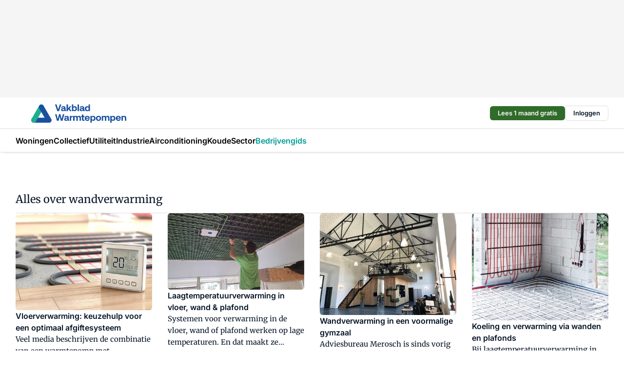

--- FILE ---
content_type: text/html;charset=utf-8
request_url: https://www.vakbladwarmtepompen.nl/onderwerp/wandverwarming
body_size: 204319
content:
<!DOCTYPE html><html  lang="nl"><head><meta charset="utf-8"><meta name="viewport" content="width=device-width, initial-scale=1"><title>Alles over Wandverwarming</title><link rel="preconnect" href="https://vmn-vakbladwarmtepompen.imgix.net"><script data-vendor="c:salesfeed-TUB6ETxE" async src="https://vakbladwarmtepompen.strategy3talk.nl/" type="didomi/javascript"></script><style>:root .vakbladwarmtepompen {--logo-sm-height:2.8rem;
--logo-sm-width:14.4rem;
--logo-sm-top-offset:0.2rem;
--logo-md-height:3.8rem;
--logo-md-width:19.5rem;
--logo-md-top-offset:0.2rem;
--primary-color:#009d93;
--primary-color-dark:#061426;
--secondary-color:#bdd8d6;
--secondary-color-medium:#dde8e7;
--secondary-color-light:#f2f2f2;
--white-color:#fff;
--black-color:#000;
--grey-color:#838993;
--text-color:var(--primary-color-dark);
--error-color:#e63900;
--warning-color:var(--primary-color-dark);
--warning-color-light:#e6ac00;
--success-color:#18ad8d;
--article-anchor-color:var(--primary-color);
--alt-color:var(--secondary-color);
--alt-color-medium:var(--secondary-color-medium);
--alt-color-light:var(--secondary-color-light);
--bundle-highlighted-background-color:var(--secondary-color);
--bundle-highlighted-text-color:var(--primary-color-dark);
--bundle-highlighted-line-color:var(--secondary-color-medium);
--notification-bg-color:rgba(212, 237, 218, 0.94);
--notification-text-color:var(--primary-color-dark);
--notification-link-color:var(--primary-color-dark);
--notification-link-hover-color:var(--primary-color-dark);
--notification-icon-color:var(--primary-color-dark);
--notification-border:0px solid var(--primary-color);}</style><style>:root {
     --adslot-top--small: 15rem;
     --adslot-top--medium: 20rem;
     --adslot-top--large: 20rem;
    }</style><style>.grid[data-v-73a357e0]{display:flex;flex-direction:column}.grid[data-v-73a357e0]>*{margin-top:var(--spacing-5)}.grid>.gapless-bottom[data-v-73a357e0]+*,.grid>.gapless-top[data-v-73a357e0],.grid[data-v-73a357e0]>:first-child{margin-top:0}</style><style>.row-wrapper.sticky[data-v-6bea25a5]{position:sticky;top:0;z-index:var(--level-1-index)}.row-wrapper.padding[data-v-6bea25a5],.row-wrapper.padding_bottom[data-v-6bea25a5],.row-wrapper.padding_inset[data-v-6bea25a5]{padding-bottom:var(--spacing-5)}.row-wrapper.padding[data-v-6bea25a5],.row-wrapper.padding_inset[data-v-6bea25a5],.row-wrapper.padding_top[data-v-6bea25a5]{padding-top:var(--spacing-5)}.row-wrapper.padding_inset[data-v-6bea25a5]{padding-left:var(--spacing-3);padding-right:var(--spacing-3)}@media(min-width:1280px){.row-wrapper.padding_inset[data-v-6bea25a5]{padding-left:var(--spacing-5);padding-right:var(--spacing-5)}}.row-wrapper.section_header[data-v-6bea25a5]{margin-bottom:calc((var(--spacing-5) - var(--spacing-4))*-1)}.row[data-v-6bea25a5]{--gap:3.2rem;display:flex;flex-direction:column;gap:var(--gap);width:100%}.row.reverse[data-v-6bea25a5]{flex-direction:column-reverse}@media(min-width:766px){.row[data-v-6bea25a5],.row.reverse[data-v-6bea25a5]{flex-direction:row}}.row .column[data-v-6bea25a5]:empty{display:none}@media(min-width:766px){.row .column.ad[data-v-6bea25a5]{flex-shrink:0;width:30rem}.row .column.article[data-v-6bea25a5]{margin-right:calc(11.5rem - var(--gap));width:59.2rem}.row .column.article[data-v-6bea25a5]:not(:only-child){margin-left:auto}}.row .column.hero[data-v-6bea25a5]{background-color:var(--neutral-color-1);margin-top:-15rem;padding:var(--spacing-4) var(--spacing-4) 0 var(--spacing-4);z-index:2}@media(min-width:766px){.row .column.hero[data-v-6bea25a5]{padding:calc(var(--spacing-3)*2) var(--spacing-7) 0 var(--spacing-7)}}@media(max-width:766px){.row .column[data-v-6bea25a5]{width:100%!important}}@media(min-width:766px){.row .column.article+.column.ad[data-v-6bea25a5]:empty{display:flex}}.row[data-v-6bea25a5]:has(.column:only-child):has(.hero){flex-direction:row}@media(max-width:766px){.row[data-v-6bea25a5]:has(.column:nth-child(2)):has(.hero){height:auto!important}}.row[data-v-6bea25a5]:has(.column:nth-child(n+3)):has([type=article_highlight]){flex-direction:column}@media(max-width:1280px){.row:has(.column:nth-child(n+3)):has([type=article_highlight]) .column[data-v-6bea25a5]{width:100%!important}}@media(max-width:1280px)and (min-width:766px){.row:has(.column:nth-child(n+3)):has([type=article_highlight]) .column[data-v-6bea25a5]:is(:nth-child(2),:nth-child(3)){width:calc(50% - 1.6rem)!important}}@media(max-width:1280px){.row[data-v-6bea25a5]:has(.column:nth-child(n+3)):has([type=article_highlight]) .component[type=article_highlight]{max-height:100%}}@media(min-width:766px){.row[data-v-6bea25a5]:has(.column:nth-child(n+3)):has([type=article_highlight]){flex-direction:row;flex-wrap:wrap;justify-content:space-between}}@media(min-width:1280px){.row[data-v-6bea25a5]:has(.column:nth-child(n+3)):has([type=article_highlight]){flex-wrap:nowrap;justify-content:unset}}section[data-v-6bea25a5]:not(:has(.row>.column:not(:empty))){display:none}</style><style>.column.article .image-block,.column.article .paywall .cta-block,.column.article .registration-block{padding-left:var(--spacing-5);padding-right:var(--spacing-5)}</style><style>.column[data-v-e27f241f]{display:flex;flex-direction:column}.column>.component[data-v-e27f241f]:not(:first-child){margin-top:var(--spacing-5)}.column>.component:not(:first-child)[type=article_author_dates][data-v-e27f241f],.column>.component:not(:first-child)[type=article_authors][data-v-e27f241f],.column>.component:not(:first-child)[type=article_dates][data-v-e27f241f],.column>.component:not(:first-child)[type=article_intro][data-v-e27f241f],.column>.component:not(:first-child)[type=article_toc_desktop][data-v-e27f241f]{margin-top:var(--spacing-2)}</style><style>.ad-slot-top[data-v-478f03bd]{background-color:var(--neutral-color-2);display:flex;justify-content:center;min-height:var(--adslot-top--small);padding:.75rem 0}@media(min-width:480px){.ad-slot-top[data-v-478f03bd]{min-height:var(--adslot-top--medium)}}@media(min-width:960px){.ad-slot-top[data-v-478f03bd]{min-height:var(--adslot-top--large)}}.hidden[data-v-478f03bd]{display:none}</style><style>[id^=div-gpt-ad][data-v-edcc89be]{align-items:center;display:flex;justify-content:center}[id^=div-gpt-ad][data-v-edcc89be]:empty{display:none}[section=full_width_ad][data-v-edcc89be]{background-color:var(--neutral-color-2);padding:1.6rem 0;position:relative}[section=full_width_ad][data-v-edcc89be]:before{background-color:inherit;content:"";height:100%;margin-right:-50vw;position:absolute;right:51%;top:0;width:150vw;z-index:-1}</style><style>.app-menu-wrapper[data-v-89194ed1]{width:100%}.app-menu[data-v-89194ed1]{z-index:var(--level-1-index)}.app-menu.open .search-bar[data-v-89194ed1]{display:none}.app-menu.fixed[data-v-89194ed1]{max-height:var(--spacing-6)}.menu-bar[data-v-89194ed1]{align-items:center;display:flex;height:4.8rem}.menu-bar.hidden[data-v-89194ed1]{display:none}.menu-bar .container[data-v-89194ed1]{height:100%}nav[data-v-89194ed1]{align-items:center;display:flex;gap:var(--spacing-2);justify-content:space-between}.search[data-v-89194ed1]{margin-left:var(--spacing-3)}.search svg[data-v-89194ed1]{display:block;height:var(--spacing-4);width:var(--spacing-4)}.search-bar[data-v-89194ed1]{display:none}.search-bar.open[data-v-89194ed1]{display:block;flex:1;margin-left:var(--spacing-3)}@media(min-width:960px){.search-bar.open[data-v-89194ed1]{flex:unset;margin-left:0}}.nav-main[data-v-89194ed1]{display:flex;flex-grow:1;opacity:1;overflow:hidden;transition:opacity 125ms ease-in;visibility:visible}.nav-main.open[data-v-89194ed1]{display:none}@media(min-width:960px){.nav-main[data-v-89194ed1]{overflow:visible}}</style><style>.top-bar[data-v-9e4a1bec]{align-items:center;display:flex;height:auto;justify-content:flex-end;padding-bottom:var(--spacing-1);padding-top:var(--spacing-1);position:relative;z-index:var(--level-2-index)}@media(min-width:960px){.top-bar[data-v-9e4a1bec]{padding-bottom:var(--spacing-2);padding-top:var(--spacing-2)}}.top-bar .app-menu[data-v-9e4a1bec]{align-items:center;display:flex;flex:1;gap:var(--spacing-3);justify-content:flex-end;list-style-type:none;margin:0;padding:0;z-index:1}@media(min-width:960px){.top-bar .app-menu[data-v-9e4a1bec]{height:var(--spacing-5);justify-content:space-between}}.top-bar .app-menu .logo-well[data-v-9e4a1bec]{align-items:center;display:flex;gap:var(--spacing-3);margin-right:auto}.top-bar .app-menu button[data-v-9e4a1bec]{align-items:center;background:none;border:none;cursor:pointer;display:flex;height:var(--spacing-5);padding:0;width:3.2rem}@media(min-width:1280px){.top-bar .app-menu button[data-v-9e4a1bec]{display:none}.top-bar .app-menu button.foldout[data-v-9e4a1bec]{display:flex}}.top-bar .app-menu .actions-wrapper[data-v-9e4a1bec]{display:flex;gap:var(--spacing-3);justify-content:flex-end;padding:0}.top-bar .app-menu .actions-wrapper li[data-v-9e4a1bec]{align-items:center;display:flex}.top-bar .app-menu .actions-wrapper li[data-v-9e4a1bec]:empty{display:none}.top-bar .app-menu .languages[data-v-9e4a1bec] a{text-decoration:none;text-transform:uppercase}.top-bar .app-menu .languages[data-v-9e4a1bec] a.active{font-weight:600}.top-bar .app-menu .languages[data-v-9e4a1bec] li:last-child{border-left:2px solid var(--neutral-color-0);margin-left:var(--spacing-1);padding-left:var(--spacing-1)}</style><style>a[data-v-257cf6b6]{align-items:center;cursor:pointer;display:flex}img[data-v-257cf6b6]{height:var(--logo-sm-height);margin-top:var(--logo-sm-top-offset);width:var(--logo-sm-width)}@media(min-width:1280px){img[data-v-257cf6b6]{height:var(--logo-md-height);margin-top:var(--logo-md-top-offset);width:var(--logo-md-width)}}</style><style>.nav-main[data-v-8a1cb5e3]{height:100%;position:relative}.nav-main[data-v-8a1cb5e3]:after{background-image:linear-gradient(90deg,#fff0,#fff);bottom:0;content:"";height:100%;opacity:1;pointer-events:none;position:absolute;right:0;top:0;transition:opacity .25s ease;width:var(--spacing-5)}@media(min-width:960px){.nav-main[data-v-8a1cb5e3]:after{content:none}}.nav-main.end[data-v-8a1cb5e3]:after{opacity:0}.nav-main>ul[data-v-8a1cb5e3]{-ms-overflow-style:none;display:flex;gap:var(--spacing-3);height:100%;list-style-type:none;overflow-x:auto;overflow-y:hidden;padding:0;scroll-behavior:smooth;scrollbar-width:none}@media(min-width:960px){.nav-main>ul[data-v-8a1cb5e3]{gap:var(--spacing-4);overflow-x:visible;overflow-y:visible}}@media(min-width:960px){.nav-main>ul>li:focus .dropdown[data-v-8a1cb5e3],.nav-main>ul>li:focus-within .dropdown[data-v-8a1cb5e3],.nav-main>ul>li:hover .dropdown[data-v-8a1cb5e3]{opacity:1;transform:scale(1) translateY(5px);visibility:visible}}.nav-main>ul>li.active a[data-v-8a1cb5e3]{position:relative}.nav-main>ul>li.active a[data-v-8a1cb5e3]:after{background:var(--active-menu,var(--primary-color));bottom:0;content:"";height:3px;position:absolute;width:100%}</style><style>span[data-v-70aa4d73]{cursor:pointer}a[data-v-70aa4d73],span[data-v-70aa4d73]{align-items:center;color:var(--black-color);display:flex;flex-shrink:0;font-family:var(--text-menu-font-family);font-size:var(--text-menu-sm-font-size);font-weight:var(--text-menu-font-weight);gap:var(--spacing-default);height:100%;position:relative;text-decoration:none;white-space:nowrap;word-break:keep-all}@media(min-width:1280px){a[data-v-70aa4d73],span[data-v-70aa4d73]{font-size:var(--text-menu-md-font-size)}}a .icon[data-v-70aa4d73],span .icon[data-v-70aa4d73]{display:none}@media(min-width:766px){a .icon[data-v-70aa4d73],span .icon[data-v-70aa4d73]{display:block}}.badge[data-v-70aa4d73]{background-color:var(--primary-color);border-radius:var(--border-radius-round);color:var(--neutral-color-1);font-family:var(--local-font-family,var(--text-tag-font-family));font-size:var(--local-font-size,var(--text-tag-sm-font-size));font-weight:var(--local-font-weight,var(--text-tag-font-weight));height:var(--spacing-3);line-height:var(--local-line-height,var(--text-tag-sm-line-height));position:absolute;right:calc(var(--spacing-2)*-1);text-align:center;text-transform:uppercase;top:0;width:var(--spacing-3)}@media(min-width:1280px){.badge[data-v-70aa4d73]{font-size:var(--local-font-size,var(--text-tag-md-font-size));font-weight:var(--local-font-weight,var(--text-tag-md-font-weight,var(--text-tag-font-weight)));line-height:var(--local-line-height,var(--text-tag-md-line-height))}}</style><style>.dropdown[data-v-b5c58b99]{background-color:var(--neutral-color-1);border-radius:var(--border-radius);box-shadow:0 3px 20px #0000001a;display:flex;flex-direction:column;gap:var(--spacing-3);list-style-type:none;opacity:0;padding:var(--spacing-4) 0;position:absolute;transform:scale(.95) translateY(0);transition:all 125ms ease-out;visibility:hidden;width:25rem;z-index:var(--level-2-index)}.dropdown .item a[data-v-b5c58b99]{display:block;font-family:var(--local-font-family,var(--text-body-font-family));font-size:var(--local-font-size,var(--text-body-sm-font-size));font-weight:var(--local-font-weight,var(--text-body-font-weight));line-height:var(--local-line-height,var(--text-body-sm-line-height));padding:0 var(--spacing-4);text-decoration:none}@media(min-width:1280px){.dropdown .item a[data-v-b5c58b99]{font-size:var(--local-font-size,var(--text-body-md-font-size));font-weight:var(--local-font-weight,var(--text-body-md-font-weight,var(--text-body-font-weight)));line-height:var(--local-line-height,var(--text-body-md-line-height))}}.dropdown .item a[data-v-b5c58b99]:hover{color:var(--primary-color)}</style><style>.actions[data-v-2d698aca]{align-items:center;display:flex;gap:var(--spacing-1);justify-content:flex-end}.action[data-v-2d698aca],.relative[data-v-2d698aca]{display:flex;position:relative}.action[data-v-2d698aca]{align-items:center;background:none;border:0;color:var(--primary-color-dark);cursor:pointer;height:2.4rem;outline:none;padding:0;text-decoration:none}.action .count[data-v-2d698aca]{align-items:center;color:var(--neutral-color-1);display:flex;font-family:var(--heading-font);font-size:1.2rem;font-weight:600;justify-content:center;line-height:var(--spacing-3)}.action .count[data-v-2d698aca],.action.unread[data-v-2d698aca]:after{background-color:#e2001a;border-radius:var(--border-radius-round);height:1.6rem;left:var(--spacing-3);position:absolute;top:calc(var(--spacing-1)*-1);width:1.6rem}.action.unread[data-v-2d698aca]:after{content:""}.action .indicator[data-v-2d698aca]{align-items:center;background-color:var(--neutral-color-4);border-radius:100%;display:flex;height:var(--spacing-3);left:var(--spacing-3);position:absolute;top:calc(var(--spacing-1)*-1);width:var(--spacing-3)}.action .indicator.authenticated[data-v-2d698aca]{background-color:#0a9e0a}.action .indicator span[data-v-2d698aca]{color:var(--white-color)}.onboarding[data-v-2d698aca],.user_logged_out[data-v-2d698aca]{position:absolute;right:-.5rem;top:4.2rem}@media(min-width:1280px){.onboarding[data-v-2d698aca],.user_logged_out[data-v-2d698aca]{right:-4rem}}@media(min-width:480px){.user_logged_in[data-v-2d698aca]{left:unset;position:absolute;right:-.5rem;top:4.2rem}}@media(min-width:480px)and (min-width:1280px){.user_logged_in[data-v-2d698aca]{right:-4rem}}.onboarding[data-v-2d698aca]{right:-4.5rem}@media(min-width:1280px){.onboarding[data-v-2d698aca]{right:-4rem}}.dropdown-enter-active[data-v-2d698aca]{transition:all .1s ease-out}.dropdown-leave-active[data-v-2d698aca]{transition:all 75ms ease-in}.dropdown-enter-from[data-v-2d698aca],.dropdown-leave-to[data-v-2d698aca]{opacity:0;transform:scale(.95) translateY(-5px)}.dropdown-enter-to[data-v-2d698aca],.dropdown-leave-from[data-v-2d698aca]{opacity:1;transform:scale(1) translateY(0)}</style><style>.app-menu-user-logged-out[data-v-89d7b9b6]{background-color:var(--neutral-color-1);border-radius:var(--border-radius);box-shadow:0 0 10px 5px #0000001a;width:30rem;z-index:var(--level-2-index)}.app-menu-user-logged-out[data-v-89d7b9b6]:before{background-color:var(--neutral-color-1);content:"";height:2rem;position:absolute;right:1.2rem;top:-1rem;transform:rotate(45deg);width:2rem}@media(min-width:1280px){.app-menu-user-logged-out[data-v-89d7b9b6]:before{right:4.7rem}}.app-menu-user-logged-out .close[data-v-89d7b9b6]{all:unset;align-self:flex-end;cursor:pointer;position:absolute;right:var(--spacing-2);top:var(--spacing-2);z-index:1}.app-menu-user-logged-out .close+li[data-v-89d7b9b6]{border-top:none;margin-top:0}.app-menu-user-logged-out ul[data-v-89d7b9b6]{display:flex;flex-direction:column;list-style-type:none;padding:var(--spacing-1) 0}.app-menu-user-logged-out ul>li[data-v-89d7b9b6]{border-top:1px solid var(--border-color);padding:var(--spacing-1) var(--spacing-4);position:relative}.app-menu-user-logged-out ul>li[data-v-89d7b9b6]:first-of-type{padding-right:var(--spacing-5)}.app-menu-user-logged-out ul>li+li.remove-border[data-v-89d7b9b6],.app-menu-user-logged-out ul>li.remove-border+li[data-v-89d7b9b6],.app-menu-user-logged-out ul>li[data-v-89d7b9b6]:first-child{border-top:none;margin-top:0}.app-menu-user-logged-out ul>li[data-v-89d7b9b6]:empty{display:none}.app-menu-user-logged-out ul>li p[data-v-89d7b9b6],.app-menu-user-logged-out ul>li span[data-v-89d7b9b6]:not(.icon){display:inline-block;font-family:var(--local-font-family,var(--text-body-font-family));font-size:var(--local-font-size,var(--text-body-sm-font-size));font-weight:var(--local-font-weight,var(--text-body-font-weight));line-height:var(--local-line-height,var(--text-body-sm-line-height));overflow:hidden;text-overflow:ellipsis;width:100%}@media(min-width:1280px){.app-menu-user-logged-out ul>li p[data-v-89d7b9b6],.app-menu-user-logged-out ul>li span[data-v-89d7b9b6]:not(.icon){font-size:var(--local-font-size,var(--text-body-md-font-size));font-weight:var(--local-font-weight,var(--text-body-md-font-weight,var(--text-body-font-weight)));line-height:var(--local-line-height,var(--text-body-md-line-height))}}.app-menu-user-logged-out ul>li.highlight[data-v-89d7b9b6]{animation:shadow-pulse-89d7b9b6 .5s infinite alternate}.app-menu-user-logged-out ul>li.highlight+li[data-v-89d7b9b6]{border-top:none}.app-menu-user-logged-out ul>li .link[data-v-89d7b9b6]{all:unset;align-items:center;cursor:pointer;display:flex;font-family:var(--local-font-family,var(--text-body-font-family));font-size:var(--local-font-size,var(--text-body-sm-font-size));font-weight:var(--local-font-weight,var(--text-body-font-weight));justify-content:space-between;line-height:var(--local-line-height,var(--text-body-sm-line-height));-webkit-text-decoration:solid underline transparent 1px;text-decoration:solid underline transparent 1px;text-underline-offset:var(--spacing-default);transition:color var(--transition-speed),text-decoration-color var(--transition-speed);vertical-align:text-top}@media(min-width:1280px){.app-menu-user-logged-out ul>li .link[data-v-89d7b9b6]{font-size:var(--local-font-size,var(--text-body-md-font-size));font-weight:var(--local-font-weight,var(--text-body-md-font-weight,var(--text-body-font-weight)));line-height:var(--local-line-height,var(--text-body-md-line-height))}}.app-menu-user-logged-out ul>li .link[data-v-89d7b9b6]:hover{text-decoration-color:#000}.app-menu-user-logged-out ul>li .link.small[data-v-89d7b9b6]{font-family:var(--local-font-family,var(--text-note-font-family));font-size:var(--local-font-size,var(--text-note-sm-font-size));font-weight:var(--local-font-weight,var(--text-note-font-weight));line-height:var(--local-line-height,var(--text-note-sm-line-height));margin-bottom:var(--spacing-2);margin-top:.4rem;text-decoration:underline}.app-menu-user-logged-out ul>li .link.small[data-v-89d7b9b6]:hover{text-decoration-color:transparent}@media(min-width:1280px){.app-menu-user-logged-out ul>li .link.small[data-v-89d7b9b6]{font-size:var(--local-font-size,var(--text-note-md-font-size));font-weight:var(--local-font-weight,var(--text-note-md-font-weight,var(--text-note-font-weight)));line-height:var(--local-line-height,var(--text-note-md-line-height))}}.app-menu-user-logged-out ul>li .toggle[data-v-89d7b9b6]{align-items:center;display:flex;font-family:var(--local-font-family,var(--text-body-font-family));font-size:var(--local-font-size,var(--text-body-sm-font-size));font-weight:var(--local-font-weight,var(--text-body-font-weight));gap:var(--spacing-1);justify-content:space-between;line-height:var(--local-line-height,var(--text-body-sm-line-height))}@media(min-width:1280px){.app-menu-user-logged-out ul>li .toggle[data-v-89d7b9b6]{font-size:var(--local-font-size,var(--text-body-md-font-size));font-weight:var(--local-font-weight,var(--text-body-md-font-weight,var(--text-body-font-weight)));line-height:var(--local-line-height,var(--text-body-md-line-height))}}.app-menu-user-logged-out ul>li .toggle .icon[data-v-89d7b9b6]{flex-shrink:0;margin-left:auto}@keyframes shadow-pulse-89d7b9b6{0%{box-shadow:var(--primary-color) 0 0 3px 2px}to{box-shadow:var(--primary-color) 0 0 6px 2px}}</style><style>section[data-v-20e6bee7]{display:flex;flex-direction:column;gap:var(--spacing-4)}section .summaries[data-v-20e6bee7]{--gap:3.2rem;display:grid;gap:var(--gap);list-style-type:none;padding:0}section .summaries.base\:columns\:1[data-v-20e6bee7]{grid-template-columns:repeat(1,minmax(0,1fr))}section .summaries.base\:columns\:2[data-v-20e6bee7]{grid-template-columns:repeat(2,minmax(0,1fr))}section .summaries.base\:columns\:3[data-v-20e6bee7]{grid-template-columns:repeat(3,minmax(0,1fr))}section .summaries.base\:columns\:4[data-v-20e6bee7]{grid-template-columns:repeat(4,minmax(0,1fr))}section .summaries.base\:slider-on[data-v-20e6bee7]{-webkit-overflow-scrolling:touch;display:flex;flex-wrap:nowrap;margin-left:calc(var(--spacing-3)*-1);margin-right:calc(var(--spacing-3)*-1);overflow-x:auto;padding:0 var(--spacing-3);scroll-padding:0 var(--spacing-3);scroll-snap-type:x mandatory}section .summaries.base\:slider-on[data-v-20e6bee7]>*{min-width:clamp(22.5rem,50%,100%);scroll-snap-align:start}section .summaries.base\:slider-off[data-v-20e6bee7]{display:grid;margin-left:0;margin-right:0;overflow-x:initial;padding:0}section .summaries.base\:slider-off[data-v-20e6bee7]>*{min-width:auto}@media(min-width:375px){section .summaries.mobile\:columns\:1[data-v-20e6bee7]{grid-template-columns:repeat(1,minmax(0,1fr))}section .summaries.mobile\:columns\:2[data-v-20e6bee7]{grid-template-columns:repeat(2,minmax(0,1fr))}section .summaries.mobile\:columns\:3[data-v-20e6bee7]{grid-template-columns:repeat(3,minmax(0,1fr))}section .summaries.mobile\:columns\:4[data-v-20e6bee7]{grid-template-columns:repeat(4,minmax(0,1fr))}section .summaries.mobile\:slider-on[data-v-20e6bee7]{-webkit-overflow-scrolling:touch;display:flex;flex-wrap:nowrap;margin-left:calc(var(--spacing-3)*-1);margin-right:calc(var(--spacing-3)*-1);overflow-x:auto;padding:0 var(--spacing-3);scroll-padding:0 var(--spacing-3);scroll-snap-type:x mandatory}section .summaries.mobile\:slider-on[data-v-20e6bee7]>*{min-width:clamp(22.5rem,50%,100%);scroll-snap-align:start}section .summaries.mobile\:slider-off[data-v-20e6bee7]{display:grid;margin-left:0;margin-right:0;overflow-x:initial;padding:0}section .summaries.mobile\:slider-off[data-v-20e6bee7]>*{min-width:auto}}@media(min-width:766px){section .summaries.tablet\:columns\:1[data-v-20e6bee7]{grid-template-columns:repeat(1,minmax(0,1fr))}section .summaries.tablet\:columns\:2[data-v-20e6bee7]{grid-template-columns:repeat(2,minmax(0,1fr))}section .summaries.tablet\:columns\:3[data-v-20e6bee7]{grid-template-columns:repeat(3,minmax(0,1fr))}section .summaries.tablet\:columns\:4[data-v-20e6bee7]{grid-template-columns:repeat(4,minmax(0,1fr))}section .summaries.tablet\:slider-on[data-v-20e6bee7]{-webkit-overflow-scrolling:touch;display:flex;flex-wrap:nowrap;margin-left:calc(var(--spacing-3)*-1);margin-right:calc(var(--spacing-3)*-1);overflow-x:auto;padding:0 var(--spacing-3);scroll-padding:0 var(--spacing-3);scroll-snap-type:x mandatory}section .summaries.tablet\:slider-on[data-v-20e6bee7]>*{min-width:clamp(22.5rem,50%,100%);scroll-snap-align:start}section .summaries.tablet\:slider-off[data-v-20e6bee7]{display:grid;margin-left:0;margin-right:0;overflow-x:initial;padding:0}section .summaries.tablet\:slider-off[data-v-20e6bee7]>*{min-width:auto}}@media(min-width:1024px){section .summaries.desktop\:columns\:1[data-v-20e6bee7]{grid-template-columns:repeat(1,minmax(0,1fr))}section .summaries.desktop\:columns\:2[data-v-20e6bee7]{grid-template-columns:repeat(2,minmax(0,1fr))}section .summaries.desktop\:columns\:3[data-v-20e6bee7]{grid-template-columns:repeat(3,minmax(0,1fr))}section .summaries.desktop\:columns\:4[data-v-20e6bee7]{grid-template-columns:repeat(4,minmax(0,1fr))}section .summaries.desktop\:slider-on[data-v-20e6bee7]{-webkit-overflow-scrolling:touch;display:flex;flex-wrap:nowrap;margin-left:calc(var(--spacing-3)*-1);margin-right:calc(var(--spacing-3)*-1);overflow-x:auto;padding:0 var(--spacing-3);scroll-padding:0 var(--spacing-3);scroll-snap-type:x mandatory}section .summaries.desktop\:slider-on[data-v-20e6bee7]>*{min-width:clamp(22.5rem,50%,100%);scroll-snap-align:start}section .summaries.desktop\:slider-off[data-v-20e6bee7]{display:grid;margin-left:0;margin-right:0;overflow-x:initial;padding:0}section .summaries.desktop\:slider-off[data-v-20e6bee7]>*{min-width:auto}}.list[data-v-20e6bee7]{display:flex;flex-direction:column;gap:var(--spacing-4)}a.more-link[data-v-20e6bee7]{font-family:var(--local-font-family,var(--text-h4-font-family));font-size:var(--local-font-size,var(--text-h4-sm-font-size));font-weight:var(--local-font-weight,var(--text-h4-font-weight));line-height:var(--local-line-height,var(--text-h4-sm-line-height))}@media(min-width:1280px){a.more-link[data-v-20e6bee7]{font-size:var(--local-font-size,var(--text-h4-md-font-size));font-weight:var(--local-font-weight,var(--text-h4-md-font-weight,var(--text-h4-font-weight)));line-height:var(--local-line-height,var(--text-h4-md-line-height))}}@media(min-width:766px){a.more-link[data-v-20e6bee7]{display:none}}</style><style>.head[data-v-334a27b8]{display:flex;flex-direction:column;justify-content:space-between}@media(min-width:480px){.head[data-v-334a27b8]{align-items:center;flex-direction:row}.head>.more-link[data-v-334a27b8]{margin-left:auto}}.head.line[data-v-334a27b8]{border-bottom:1px solid var(--neutral-color-3);padding-bottom:var(--spacing-2)}.head .more-link[data-v-334a27b8]{display:none}@media(min-width:766px){.head .more-link[data-v-334a27b8]{align-items:center;display:flex;gap:.4rem}}aside[data-v-334a27b8]{align-items:center;display:flex;gap:.5rem}aside.center[data-v-334a27b8]{flex-grow:1;justify-content:center}aside.right[data-v-334a27b8]{flex-grow:1;justify-content:flex-end}aside .heading[data-v-334a27b8]{text-wrap:balance}aside .heading a[data-v-334a27b8]{display:inline-block;text-decoration:none}@media(min-width:766px){aside .heading a[data-v-334a27b8]{display:none}}aside .heading span[data-v-334a27b8]{color:var(--primary-color);display:inline-block;font-family:var(--heading-font);margin-left:var(--spacing-1)}</style><style>.h1[data-v-8c79387e]{font-family:var(--local-font-family,var(--text-h1-font-family));font-size:var(--local-font-size,var(--text-h1-sm-font-size));font-weight:var(--local-font-weight,var(--text-h1-font-weight));line-height:var(--local-line-height,var(--text-h1-sm-line-height))}@media(min-width:1280px){.h1[data-v-8c79387e]{font-size:var(--local-font-size,var(--text-h1-md-font-size));font-weight:var(--local-font-weight,var(--text-h1-md-font-weight,var(--text-h1-font-weight)));line-height:var(--local-line-height,var(--text-h1-md-line-height))}}.h2[data-v-8c79387e]{font-family:var(--local-font-family,var(--text-h2-font-family));font-size:var(--local-font-size,var(--text-h2-sm-font-size));font-weight:var(--local-font-weight,var(--text-h2-font-weight));line-height:var(--local-line-height,var(--text-h2-sm-line-height))}@media(min-width:1280px){.h2[data-v-8c79387e]{font-size:var(--local-font-size,var(--text-h2-md-font-size));font-weight:var(--local-font-weight,var(--text-h2-md-font-weight,var(--text-h2-font-weight)));line-height:var(--local-line-height,var(--text-h2-md-line-height))}}.h3[data-v-8c79387e]{font-family:var(--local-font-family,var(--text-h3-font-family));font-size:var(--local-font-size,var(--text-h3-sm-font-size));font-weight:var(--local-font-weight,var(--text-h3-font-weight));line-height:var(--local-line-height,var(--text-h3-sm-line-height))}@media(min-width:1280px){.h3[data-v-8c79387e]{font-size:var(--local-font-size,var(--text-h3-md-font-size));font-weight:var(--local-font-weight,var(--text-h3-md-font-weight,var(--text-h3-font-weight)));line-height:var(--local-line-height,var(--text-h3-md-line-height))}}.h4[data-v-8c79387e]{font-family:var(--local-font-family,var(--text-h4-font-family));font-size:var(--local-font-size,var(--text-h4-sm-font-size));font-weight:var(--local-font-weight,var(--text-h4-font-weight));line-height:var(--local-line-height,var(--text-h4-sm-line-height))}@media(min-width:1280px){.h4[data-v-8c79387e]{font-size:var(--local-font-size,var(--text-h4-md-font-size));font-weight:var(--local-font-weight,var(--text-h4-md-font-weight,var(--text-h4-font-weight)));line-height:var(--local-line-height,var(--text-h4-md-line-height))}}.hero[data-v-8c79387e]{font-family:var(--local-font-family,var(--text-hero-font-family));font-size:var(--local-font-size,var(--text-hero-sm-font-size));font-weight:var(--local-font-weight,var(--text-hero-font-weight));line-height:var(--local-line-height,var(--text-hero-sm-line-height))}@media(min-width:1280px){.hero[data-v-8c79387e]{font-size:var(--local-font-size,var(--text-hero-md-font-size));font-weight:var(--local-font-weight,var(--text-hero-md-font-weight,var(--text-hero-font-weight)));line-height:var(--local-line-height,var(--text-hero-md-line-height))}}.section-title[data-v-8c79387e]{font-family:var(--local-font-family,var(--text-section-title-font-family));font-size:var(--local-font-size,var(--text-section-title-sm-font-size));font-weight:var(--local-font-weight,var(--text-section-title-font-weight));line-height:var(--local-line-height,var(--text-section-title-sm-line-height))}@media(min-width:1280px){.section-title[data-v-8c79387e]{font-size:var(--local-font-size,var(--text-section-title-md-font-size));font-weight:var(--local-font-weight,var(--text-section-title-md-font-weight,var(--text-section-title-font-weight)));line-height:var(--local-line-height,var(--text-section-title-md-line-height))}}</style><style>.summary[data-v-f4bcf150]{align-items:flex-start;display:flex;gap:var(--spacing-3);height:100%;text-decoration:none}.summary:hover h2[data-v-f4bcf150]{text-decoration:underline;text-decoration-color:var(--neutral-color-0);text-underline-offset:var(--spacing-default);transition:-webkit-text-decoration var(--transition-speed) ease;transition:text-decoration var(--transition-speed) ease;transition:text-decoration var(--transition-speed) ease,-webkit-text-decoration var(--transition-speed) ease}.summary:hover:not(.highlight) img[data-v-f4bcf150]{transform:scale(1.1)}.summary:hover.highlight[data-v-f4bcf150]{box-shadow:0 2px 8px #0003;transform:translateY(calc(var(--spacing-default)*-1))}.summary.highlight[data-v-f4bcf150]{background-color:var(--white-color);border-radius:var(--border-radius);box-shadow:0 0 5px 1px #0000001a;transform:translateZ(0);transition:transform .3s ease,box-shadow .3s ease;will-change:transform,box-shadow}.summary.highlight .content[data-v-f4bcf150]{padding:var(--spacing-3)}.summary.read h2[data-v-f4bcf150]{opacity:.5}.summary.base\:image-position\:right .content[data-v-f4bcf150]{order:1}.summary.base\:image-position\:right figure[data-v-f4bcf150]{order:2}.summary.base\:hide\:bookmark_image .bookmark_image[data-v-f4bcf150],.summary.base\:hide\:bookmark_meta .bookmark_meta[data-v-f4bcf150],.summary.base\:hide\:bookmark_title .bookmark_title[data-v-f4bcf150],.summary.base\:hide\:description .description[data-v-f4bcf150],.summary.base\:hide\:image figure[data-v-f4bcf150],.summary.base\:hide\:keyword .keyword[data-v-f4bcf150],.summary.base\:hide\:meta .meta[data-v-f4bcf150],.summary.base\:hide\:time .time[data-v-f4bcf150]{display:none}.summary.base\:show\:bookmark_image .bookmark_image[data-v-f4bcf150],.summary.base\:show\:bookmark_meta .bookmark_meta[data-v-f4bcf150],.summary.base\:show\:bookmark_title .bookmark_title[data-v-f4bcf150]{display:flex}.summary.base\:orientation\:horizontal[data-v-f4bcf150]{flex-direction:row}.summary.base\:orientation\:horizontal figure[data-v-f4bcf150]{flex-shrink:0;width:35%}.summary.base\:orientation\:horizontal.highlight figure[data-v-f4bcf150]{border-bottom-right-radius:0;border-top-right-radius:0}.summary.base\:image\:square figure[data-v-f4bcf150]{aspect-ratio:1;height:calc(var(--spacing-5)*2);width:calc(var(--spacing-5)*2)}@media(min-width:960px){.summary.base\:image\:square figure[data-v-f4bcf150]{height:calc(var(--spacing-2) + var(--spacing-7));width:calc(var(--spacing-2) + var(--spacing-7))}}.summary.base\:image\:square img[data-v-f4bcf150]{aspect-ratio:1}.summary.base\:image\:square_small figure[data-v-f4bcf150]{aspect-ratio:1;height:calc(var(--spacing-5)*2);width:calc(var(--spacing-5)*2)}.summary.base\:image\:square_small img[data-v-f4bcf150]{aspect-ratio:1}.summary.base\:orientation\:vertical[data-v-f4bcf150]{flex-direction:column}.summary.base\:orientation\:vertical.highlight figure[data-v-f4bcf150]{border-bottom-left-radius:0;border-bottom-right-radius:0}.summary.base\:orientation\:vertical.highlight .content[data-v-f4bcf150]{padding-top:0}.summary.base\:lines-headline\:1 .headline[data-v-f4bcf150],.summary.base\:lines\:1 .description[data-v-f4bcf150]{-webkit-line-clamp:1;line-clamp:1}.summary.base\:lines-headline\:2 .headline[data-v-f4bcf150],.summary.base\:lines\:2 .description[data-v-f4bcf150]{-webkit-line-clamp:2;line-clamp:2}.summary.base\:lines-headline\:3 .headline[data-v-f4bcf150],.summary.base\:lines\:3 .description[data-v-f4bcf150]{-webkit-line-clamp:3;line-clamp:3}.summary.base\:lines-headline\:4 .headline[data-v-f4bcf150],.summary.base\:lines\:4 .description[data-v-f4bcf150]{-webkit-line-clamp:4;line-clamp:4}.summary.base\:lines-headline\:5 .headline[data-v-f4bcf150],.summary.base\:lines\:5 .description[data-v-f4bcf150]{-webkit-line-clamp:5;line-clamp:5}.summary.base\:lines-headline\:6 .headline[data-v-f4bcf150],.summary.base\:lines\:6 .description[data-v-f4bcf150]{-webkit-line-clamp:6;line-clamp:6}.summary.base\:headline-variant\:h1 .headline[data-v-f4bcf150]{font-family:var(--local-font-family,var(--text-h1-font-family));font-size:var(--local-font-size,var(--text-h1-sm-font-size));font-weight:var(--local-font-weight,var(--text-h1-font-weight));line-height:var(--local-line-height,var(--text-h1-sm-line-height))}@media(min-width:1280px){.summary.base\:headline-variant\:h1 .headline[data-v-f4bcf150]{font-size:var(--local-font-size,var(--text-h1-md-font-size));font-weight:var(--local-font-weight,var(--text-h1-md-font-weight,var(--text-h1-font-weight)));line-height:var(--local-line-height,var(--text-h1-md-line-height))}}.summary.base\:headline-variant\:h2 .headline[data-v-f4bcf150]{font-family:var(--local-font-family,var(--text-h2-font-family));font-size:var(--local-font-size,var(--text-h2-sm-font-size));font-weight:var(--local-font-weight,var(--text-h2-font-weight));line-height:var(--local-line-height,var(--text-h2-sm-line-height))}@media(min-width:1280px){.summary.base\:headline-variant\:h2 .headline[data-v-f4bcf150]{font-size:var(--local-font-size,var(--text-h2-md-font-size));font-weight:var(--local-font-weight,var(--text-h2-md-font-weight,var(--text-h2-font-weight)));line-height:var(--local-line-height,var(--text-h2-md-line-height))}}.summary.base\:headline-variant\:h3 .headline[data-v-f4bcf150]{font-family:var(--local-font-family,var(--text-h3-font-family));font-size:var(--local-font-size,var(--text-h3-sm-font-size));font-weight:var(--local-font-weight,var(--text-h3-font-weight));line-height:var(--local-line-height,var(--text-h3-sm-line-height))}@media(min-width:1280px){.summary.base\:headline-variant\:h3 .headline[data-v-f4bcf150]{font-size:var(--local-font-size,var(--text-h3-md-font-size));font-weight:var(--local-font-weight,var(--text-h3-md-font-weight,var(--text-h3-font-weight)));line-height:var(--local-line-height,var(--text-h3-md-line-height))}}.summary.base\:headline-variant\:h4 .headline[data-v-f4bcf150]{font-family:var(--local-font-family,var(--text-h4-font-family));font-size:var(--local-font-size,var(--text-h4-sm-font-size));font-weight:var(--local-font-weight,var(--text-h4-font-weight));line-height:var(--local-line-height,var(--text-h4-sm-line-height))}@media(min-width:1280px){.summary.base\:headline-variant\:h4 .headline[data-v-f4bcf150]{font-size:var(--local-font-size,var(--text-h4-md-font-size));font-weight:var(--local-font-weight,var(--text-h4-md-font-weight,var(--text-h4-font-weight)));line-height:var(--local-line-height,var(--text-h4-md-line-height))}}.summary.base\:label-position\:content .label-content[data-v-f4bcf150]{display:flex}.summary.base\:label-position\:content .label-image[data-v-f4bcf150],.summary.base\:label-position\:content .label-title[data-v-f4bcf150],.summary.base\:label-position\:image .label-content[data-v-f4bcf150]{display:none}.summary.base\:label-position\:image .label-image[data-v-f4bcf150]{display:flex}.summary.base\:label-position\:image .label-title[data-v-f4bcf150],.summary.base\:label-position\:title .label-content[data-v-f4bcf150],.summary.base\:label-position\:title .label-image[data-v-f4bcf150]{display:none}.summary.base\:label-position\:title .label-title[data-v-f4bcf150]{display:inline-flex}.summary.base\:text-wrap-balance .headline[data-v-f4bcf150]{text-wrap:balance}.summary.base\:text-wrap-auto .headline[data-v-f4bcf150]{text-wrap:auto}@media(min-width:375px){.summary.mobile\:hide\:meta .meta[data-v-f4bcf150]{display:none}.summary.mobile\:show\:meta .meta[data-v-f4bcf150]{display:inherit}.summary.mobile\:hide\:image .image[data-v-f4bcf150]{display:none}.summary.mobile\:show\:image .image[data-v-f4bcf150]{display:inherit}.summary.mobile\:hide\:description .description[data-v-f4bcf150]{display:none}.summary.mobile\:show\:description .description[data-v-f4bcf150]{display:-webkit-box}.summary.mobile\:hide\:time .time[data-v-f4bcf150]{display:none}.summary.mobile\:show\:time .time[data-v-f4bcf150]{display:inherit}.summary.mobile\:hide\:keyword .keyword[data-v-f4bcf150]{display:none}.summary.mobile\:show\:keyword .keyword[data-v-f4bcf150]{display:inherit}.summary.mobile\:hide\:bookmark_meta .bookmark_meta[data-v-f4bcf150]{display:none}.summary.mobile\:show\:bookmark_meta .bookmark_meta[data-v-f4bcf150]{display:inherit}.summary.mobile\:hide\:bookmark_image .bookmark_image[data-v-f4bcf150]{display:none}.summary.mobile\:show\:bookmark_image .bookmark_image[data-v-f4bcf150]{display:inherit}.summary.mobile\:hide\:bookmark_title .bookmark_title[data-v-f4bcf150]{display:none}.summary.mobile\:show\:bookmark_title .bookmark_title[data-v-f4bcf150]{display:inherit}.summary.mobile\:image\:square figure[data-v-f4bcf150]{aspect-ratio:1;flex-shrink:0;height:calc(var(--spacing-5)*2);width:calc(var(--spacing-5)*2)}.summary.mobile\:image\:square img[data-v-f4bcf150]{aspect-ratio:1}.summary.mobile\:orientation\:horizontal[data-v-f4bcf150]{flex-direction:row}.summary.mobile\:orientation\:horizontal figure[data-v-f4bcf150]{flex-shrink:0;height:auto;width:35%}.summary.mobile\:image\:16-9 figure[data-v-f4bcf150]{aspect-ratio:16/9;height:auto}.summary.mobile\:image\:16-9 img[data-v-f4bcf150]{aspect-ratio:16/9}.summary.mobile\:orientation\:vertical[data-v-f4bcf150]{flex-direction:column}.summary.mobile\:orientation\:vertical figure[data-v-f4bcf150]{width:100%}.summary.mobile\:orientation\:vertical.highlight figure[data-v-f4bcf150]{border-bottom-left-radius:0;border-bottom-right-radius:0;border-top-left-radius:var(--border-radius);border-top-right-radius:var(--border-radius)}.summary.mobile\:orientation\:vertical.highlight .content[data-v-f4bcf150]{padding-top:0}.summary.mobile\:image-position\:left figure[data-v-f4bcf150]{order:1}.summary.mobile\:image-position\:left .content[data-v-f4bcf150],.summary.mobile\:image-position\:right figure[data-v-f4bcf150]{order:2}.summary.mobile\:image-position\:right .content[data-v-f4bcf150]{order:1}.summary.mobile\:lines-headline\:1 .headline[data-v-f4bcf150],.summary.mobile\:lines\:1 .description[data-v-f4bcf150]{-webkit-line-clamp:1;line-clamp:1}.summary.mobile\:lines-headline\:2 .headline[data-v-f4bcf150],.summary.mobile\:lines\:2 .description[data-v-f4bcf150]{-webkit-line-clamp:2;line-clamp:2}.summary.mobile\:lines-headline\:3 .headline[data-v-f4bcf150],.summary.mobile\:lines\:3 .description[data-v-f4bcf150]{-webkit-line-clamp:3;line-clamp:3}.summary.mobile\:lines-headline\:4 .headline[data-v-f4bcf150],.summary.mobile\:lines\:4 .description[data-v-f4bcf150]{-webkit-line-clamp:4;line-clamp:4}.summary.mobile\:lines-headline\:5 .headline[data-v-f4bcf150],.summary.mobile\:lines\:5 .description[data-v-f4bcf150]{-webkit-line-clamp:5;line-clamp:5}.summary.mobile\:lines-headline\:6 .headline[data-v-f4bcf150],.summary.mobile\:lines\:6 .description[data-v-f4bcf150]{-webkit-line-clamp:6;line-clamp:6}.summary.mobile\:headline-variant\:h1 .headline[data-v-f4bcf150]{font-family:var(--local-font-family,var(--text-h1-font-family));font-size:var(--local-font-size,var(--text-h1-sm-font-size));font-weight:var(--local-font-weight,var(--text-h1-font-weight));line-height:var(--local-line-height,var(--text-h1-sm-line-height))}}@media(min-width:375px)and (min-width:1280px){.summary.mobile\:headline-variant\:h1 .headline[data-v-f4bcf150]{font-size:var(--local-font-size,var(--text-h1-md-font-size));font-weight:var(--local-font-weight,var(--text-h1-md-font-weight,var(--text-h1-font-weight)));line-height:var(--local-line-height,var(--text-h1-md-line-height))}}@media(min-width:375px){.summary.mobile\:headline-variant\:h2 .headline[data-v-f4bcf150]{font-family:var(--local-font-family,var(--text-h2-font-family));font-size:var(--local-font-size,var(--text-h2-sm-font-size));font-weight:var(--local-font-weight,var(--text-h2-font-weight));line-height:var(--local-line-height,var(--text-h2-sm-line-height))}}@media(min-width:375px)and (min-width:1280px){.summary.mobile\:headline-variant\:h2 .headline[data-v-f4bcf150]{font-size:var(--local-font-size,var(--text-h2-md-font-size));font-weight:var(--local-font-weight,var(--text-h2-md-font-weight,var(--text-h2-font-weight)));line-height:var(--local-line-height,var(--text-h2-md-line-height))}}@media(min-width:375px){.summary.mobile\:headline-variant\:h3 .headline[data-v-f4bcf150]{font-family:var(--local-font-family,var(--text-h3-font-family));font-size:var(--local-font-size,var(--text-h3-sm-font-size));font-weight:var(--local-font-weight,var(--text-h3-font-weight));line-height:var(--local-line-height,var(--text-h3-sm-line-height))}}@media(min-width:375px)and (min-width:1280px){.summary.mobile\:headline-variant\:h3 .headline[data-v-f4bcf150]{font-size:var(--local-font-size,var(--text-h3-md-font-size));font-weight:var(--local-font-weight,var(--text-h3-md-font-weight,var(--text-h3-font-weight)));line-height:var(--local-line-height,var(--text-h3-md-line-height))}}@media(min-width:375px){.summary.mobile\:headline-variant\:h4 .headline[data-v-f4bcf150]{font-family:var(--local-font-family,var(--text-h4-font-family));font-size:var(--local-font-size,var(--text-h4-sm-font-size));font-weight:var(--local-font-weight,var(--text-h4-font-weight));line-height:var(--local-line-height,var(--text-h4-sm-line-height))}}@media(min-width:375px)and (min-width:1280px){.summary.mobile\:headline-variant\:h4 .headline[data-v-f4bcf150]{font-size:var(--local-font-size,var(--text-h4-md-font-size));font-weight:var(--local-font-weight,var(--text-h4-md-font-weight,var(--text-h4-font-weight)));line-height:var(--local-line-height,var(--text-h4-md-line-height))}}@media(min-width:375px){.summary.mobile\:label-position\:image .label-image[data-v-f4bcf150]{display:flex}.summary.mobile\:label-position\:content .label-image[data-v-f4bcf150],.summary.mobile\:label-position\:image .label-content[data-v-f4bcf150],.summary.mobile\:label-position\:image .label-title[data-v-f4bcf150]{display:none}.summary.mobile\:label-position\:content .label-content[data-v-f4bcf150]{display:flex}.summary.mobile\:label-position\:content .label-title[data-v-f4bcf150],.summary.mobile\:label-position\:title .label-content[data-v-f4bcf150],.summary.mobile\:label-position\:title .label-image[data-v-f4bcf150]{display:none}.summary.mobile\:label-position\:title .label-title[data-v-f4bcf150]{display:inline-flex}.summary.mobile\:text-wrap-balance .headline[data-v-f4bcf150]{text-wrap:balance}.summary.mobile\:text-wrap-auto .headline[data-v-f4bcf150]{text-wrap:auto}}@media(min-width:766px){.summary.tablet\:hide\:meta .meta[data-v-f4bcf150]{display:none}.summary.tablet\:show\:meta .meta[data-v-f4bcf150]{display:inherit}.summary.tablet\:hide\:image .image[data-v-f4bcf150]{display:none}.summary.tablet\:show\:image .image[data-v-f4bcf150]{display:inherit}.summary.tablet\:hide\:description .description[data-v-f4bcf150]{display:none}.summary.tablet\:show\:description .description[data-v-f4bcf150]{display:-webkit-box}.summary.tablet\:hide\:time .time[data-v-f4bcf150]{display:none}.summary.tablet\:show\:time .time[data-v-f4bcf150]{display:inherit}.summary.tablet\:hide\:keyword .keyword[data-v-f4bcf150]{display:none}.summary.tablet\:show\:keyword .keyword[data-v-f4bcf150]{display:inherit}.summary.tablet\:hide\:bookmark_meta .bookmark_meta[data-v-f4bcf150]{display:none}.summary.tablet\:show\:bookmark_meta .bookmark_meta[data-v-f4bcf150]{display:inherit}.summary.tablet\:hide\:bookmark_image .bookmark_image[data-v-f4bcf150]{display:none}.summary.tablet\:show\:bookmark_image .bookmark_image[data-v-f4bcf150]{display:inherit}.summary.tablet\:hide\:bookmark_title .bookmark_title[data-v-f4bcf150]{display:none}.summary.tablet\:show\:bookmark_title .bookmark_title[data-v-f4bcf150]{display:inherit}.summary.tablet\:image\:square figure[data-v-f4bcf150]{aspect-ratio:1;flex-shrink:0;height:calc(var(--spacing-5)*2);width:calc(var(--spacing-5)*2)}.summary.tablet\:image\:square img[data-v-f4bcf150]{aspect-ratio:1}.summary.tablet\:orientation\:horizontal[data-v-f4bcf150]{flex-direction:row}.summary.tablet\:orientation\:horizontal figure[data-v-f4bcf150]{flex-shrink:0;height:auto;width:35%}.summary.tablet\:image\:16-9 figure[data-v-f4bcf150]{aspect-ratio:16/9;height:auto}.summary.tablet\:image\:16-9 img[data-v-f4bcf150]{aspect-ratio:16/9}.summary.tablet\:orientation\:vertical[data-v-f4bcf150]{flex-direction:column}.summary.tablet\:orientation\:vertical figure[data-v-f4bcf150]{width:100%}.summary.tablet\:orientation\:vertical.highlight figure[data-v-f4bcf150]{border-bottom-left-radius:0;border-bottom-right-radius:0;border-top-left-radius:var(--border-radius);border-top-right-radius:var(--border-radius)}.summary.tablet\:orientation\:vertical.highlight .content[data-v-f4bcf150]{padding-top:0}.summary.tablet\:image-position\:left figure[data-v-f4bcf150]{order:1}.summary.tablet\:image-position\:left .content[data-v-f4bcf150],.summary.tablet\:image-position\:right figure[data-v-f4bcf150]{order:2}.summary.tablet\:image-position\:right .content[data-v-f4bcf150]{order:1}.summary.tablet\:lines-headline\:1 .headline[data-v-f4bcf150],.summary.tablet\:lines\:1 .description[data-v-f4bcf150]{-webkit-line-clamp:1;line-clamp:1}.summary.tablet\:lines-headline\:2 .headline[data-v-f4bcf150],.summary.tablet\:lines\:2 .description[data-v-f4bcf150]{-webkit-line-clamp:2;line-clamp:2}.summary.tablet\:lines-headline\:3 .headline[data-v-f4bcf150],.summary.tablet\:lines\:3 .description[data-v-f4bcf150]{-webkit-line-clamp:3;line-clamp:3}.summary.tablet\:lines-headline\:4 .headline[data-v-f4bcf150],.summary.tablet\:lines\:4 .description[data-v-f4bcf150]{-webkit-line-clamp:4;line-clamp:4}.summary.tablet\:lines-headline\:5 .headline[data-v-f4bcf150],.summary.tablet\:lines\:5 .description[data-v-f4bcf150]{-webkit-line-clamp:5;line-clamp:5}.summary.tablet\:lines-headline\:6 .headline[data-v-f4bcf150],.summary.tablet\:lines\:6 .description[data-v-f4bcf150]{-webkit-line-clamp:6;line-clamp:6}.summary.tablet\:headline-variant\:h1 .headline[data-v-f4bcf150]{font-family:var(--local-font-family,var(--text-h1-font-family));font-size:var(--local-font-size,var(--text-h1-sm-font-size));font-weight:var(--local-font-weight,var(--text-h1-font-weight));line-height:var(--local-line-height,var(--text-h1-sm-line-height))}}@media(min-width:766px)and (min-width:1280px){.summary.tablet\:headline-variant\:h1 .headline[data-v-f4bcf150]{font-size:var(--local-font-size,var(--text-h1-md-font-size));font-weight:var(--local-font-weight,var(--text-h1-md-font-weight,var(--text-h1-font-weight)));line-height:var(--local-line-height,var(--text-h1-md-line-height))}}@media(min-width:766px){.summary.tablet\:headline-variant\:h2 .headline[data-v-f4bcf150]{font-family:var(--local-font-family,var(--text-h2-font-family));font-size:var(--local-font-size,var(--text-h2-sm-font-size));font-weight:var(--local-font-weight,var(--text-h2-font-weight));line-height:var(--local-line-height,var(--text-h2-sm-line-height))}}@media(min-width:766px)and (min-width:1280px){.summary.tablet\:headline-variant\:h2 .headline[data-v-f4bcf150]{font-size:var(--local-font-size,var(--text-h2-md-font-size));font-weight:var(--local-font-weight,var(--text-h2-md-font-weight,var(--text-h2-font-weight)));line-height:var(--local-line-height,var(--text-h2-md-line-height))}}@media(min-width:766px){.summary.tablet\:headline-variant\:h3 .headline[data-v-f4bcf150]{font-family:var(--local-font-family,var(--text-h3-font-family));font-size:var(--local-font-size,var(--text-h3-sm-font-size));font-weight:var(--local-font-weight,var(--text-h3-font-weight));line-height:var(--local-line-height,var(--text-h3-sm-line-height))}}@media(min-width:766px)and (min-width:1280px){.summary.tablet\:headline-variant\:h3 .headline[data-v-f4bcf150]{font-size:var(--local-font-size,var(--text-h3-md-font-size));font-weight:var(--local-font-weight,var(--text-h3-md-font-weight,var(--text-h3-font-weight)));line-height:var(--local-line-height,var(--text-h3-md-line-height))}}@media(min-width:766px){.summary.tablet\:headline-variant\:h4 .headline[data-v-f4bcf150]{font-family:var(--local-font-family,var(--text-h4-font-family));font-size:var(--local-font-size,var(--text-h4-sm-font-size));font-weight:var(--local-font-weight,var(--text-h4-font-weight));line-height:var(--local-line-height,var(--text-h4-sm-line-height))}}@media(min-width:766px)and (min-width:1280px){.summary.tablet\:headline-variant\:h4 .headline[data-v-f4bcf150]{font-size:var(--local-font-size,var(--text-h4-md-font-size));font-weight:var(--local-font-weight,var(--text-h4-md-font-weight,var(--text-h4-font-weight)));line-height:var(--local-line-height,var(--text-h4-md-line-height))}}@media(min-width:766px){.summary.tablet\:label-position\:image .label-image[data-v-f4bcf150]{display:flex}.summary.tablet\:label-position\:content .label-image[data-v-f4bcf150],.summary.tablet\:label-position\:image .label-content[data-v-f4bcf150],.summary.tablet\:label-position\:image .label-title[data-v-f4bcf150]{display:none}.summary.tablet\:label-position\:content .label-content[data-v-f4bcf150]{display:flex}.summary.tablet\:label-position\:content .label-title[data-v-f4bcf150],.summary.tablet\:label-position\:title .label-content[data-v-f4bcf150],.summary.tablet\:label-position\:title .label-image[data-v-f4bcf150]{display:none}.summary.tablet\:label-position\:title .label-title[data-v-f4bcf150]{display:inline-flex}.summary.tablet\:text-wrap-balance .headline[data-v-f4bcf150]{text-wrap:balance}.summary.tablet\:text-wrap-auto .headline[data-v-f4bcf150]{text-wrap:auto}}@media(min-width:1024px){.summary.desktop\:hide\:meta .meta[data-v-f4bcf150]{display:none}.summary.desktop\:show\:meta .meta[data-v-f4bcf150]{display:inherit}.summary.desktop\:hide\:image .image[data-v-f4bcf150]{display:none}.summary.desktop\:show\:image .image[data-v-f4bcf150]{display:inherit}.summary.desktop\:hide\:description .description[data-v-f4bcf150]{display:none}.summary.desktop\:show\:description .description[data-v-f4bcf150]{display:-webkit-box}.summary.desktop\:hide\:time .time[data-v-f4bcf150]{display:none}.summary.desktop\:show\:time .time[data-v-f4bcf150]{display:inherit}.summary.desktop\:hide\:keyword .keyword[data-v-f4bcf150]{display:none}.summary.desktop\:show\:keyword .keyword[data-v-f4bcf150]{display:inherit}.summary.desktop\:hide\:bookmark_meta .bookmark_meta[data-v-f4bcf150]{display:none}.summary.desktop\:show\:bookmark_meta .bookmark_meta[data-v-f4bcf150]{display:inherit}.summary.desktop\:hide\:bookmark_image .bookmark_image[data-v-f4bcf150]{display:none}.summary.desktop\:show\:bookmark_image .bookmark_image[data-v-f4bcf150]{display:inherit}.summary.desktop\:hide\:bookmark_title .bookmark_title[data-v-f4bcf150]{display:none}.summary.desktop\:show\:bookmark_title .bookmark_title[data-v-f4bcf150]{display:inherit}.summary.desktop\:image\:square figure[data-v-f4bcf150]{aspect-ratio:1;flex-shrink:0;height:calc(var(--spacing-2) + var(--spacing-7));width:calc(var(--spacing-2) + var(--spacing-7))}.summary.desktop\:image\:square img[data-v-f4bcf150]{aspect-ratio:1}.summary.desktop\:orientation\:horizontal[data-v-f4bcf150]{flex-direction:row}.summary.desktop\:orientation\:horizontal figure[data-v-f4bcf150]{flex-shrink:0;height:auto;width:35%}.summary.desktop\:image\:16-9 figure[data-v-f4bcf150]{aspect-ratio:16/9;height:auto}.summary.desktop\:image\:16-9 img[data-v-f4bcf150]{aspect-ratio:16/9}.summary.desktop\:orientation\:vertical[data-v-f4bcf150]{flex-direction:column}.summary.desktop\:orientation\:vertical figure[data-v-f4bcf150]{width:100%}.summary.desktop\:orientation\:vertical.highlight figure[data-v-f4bcf150]{border-bottom-left-radius:0;border-bottom-right-radius:0;border-top-left-radius:var(--border-radius);border-top-right-radius:var(--border-radius)}.summary.desktop\:orientation\:vertical.highlight .content[data-v-f4bcf150]{padding-top:0}.summary.desktop\:image-position\:left figure[data-v-f4bcf150]{order:1}.summary.desktop\:image-position\:left .content[data-v-f4bcf150],.summary.desktop\:image-position\:right figure[data-v-f4bcf150]{order:2}.summary.desktop\:image-position\:right .content[data-v-f4bcf150]{order:1}.summary.desktop\:lines-headline\:1 .headline[data-v-f4bcf150],.summary.desktop\:lines\:1 .description[data-v-f4bcf150]{-webkit-line-clamp:1;line-clamp:1}.summary.desktop\:lines-headline\:2 .headline[data-v-f4bcf150],.summary.desktop\:lines\:2 .description[data-v-f4bcf150]{-webkit-line-clamp:2;line-clamp:2}.summary.desktop\:lines-headline\:3 .headline[data-v-f4bcf150],.summary.desktop\:lines\:3 .description[data-v-f4bcf150]{-webkit-line-clamp:3;line-clamp:3}.summary.desktop\:lines-headline\:4 .headline[data-v-f4bcf150],.summary.desktop\:lines\:4 .description[data-v-f4bcf150]{-webkit-line-clamp:4;line-clamp:4}.summary.desktop\:lines-headline\:5 .headline[data-v-f4bcf150],.summary.desktop\:lines\:5 .description[data-v-f4bcf150]{-webkit-line-clamp:5;line-clamp:5}.summary.desktop\:lines-headline\:6 .headline[data-v-f4bcf150],.summary.desktop\:lines\:6 .description[data-v-f4bcf150]{-webkit-line-clamp:6;line-clamp:6}.summary.desktop\:headline-variant\:h1 .headline[data-v-f4bcf150]{font-family:var(--local-font-family,var(--text-h1-font-family));font-size:var(--local-font-size,var(--text-h1-sm-font-size));font-weight:var(--local-font-weight,var(--text-h1-font-weight));line-height:var(--local-line-height,var(--text-h1-sm-line-height))}}@media(min-width:1024px)and (min-width:1280px){.summary.desktop\:headline-variant\:h1 .headline[data-v-f4bcf150]{font-size:var(--local-font-size,var(--text-h1-md-font-size));font-weight:var(--local-font-weight,var(--text-h1-md-font-weight,var(--text-h1-font-weight)));line-height:var(--local-line-height,var(--text-h1-md-line-height))}}@media(min-width:1024px){.summary.desktop\:headline-variant\:h2 .headline[data-v-f4bcf150]{font-family:var(--local-font-family,var(--text-h2-font-family));font-size:var(--local-font-size,var(--text-h2-sm-font-size));font-weight:var(--local-font-weight,var(--text-h2-font-weight));line-height:var(--local-line-height,var(--text-h2-sm-line-height))}}@media(min-width:1024px)and (min-width:1280px){.summary.desktop\:headline-variant\:h2 .headline[data-v-f4bcf150]{font-size:var(--local-font-size,var(--text-h2-md-font-size));font-weight:var(--local-font-weight,var(--text-h2-md-font-weight,var(--text-h2-font-weight)));line-height:var(--local-line-height,var(--text-h2-md-line-height))}}@media(min-width:1024px){.summary.desktop\:headline-variant\:h3 .headline[data-v-f4bcf150]{font-family:var(--local-font-family,var(--text-h3-font-family));font-size:var(--local-font-size,var(--text-h3-sm-font-size));font-weight:var(--local-font-weight,var(--text-h3-font-weight));line-height:var(--local-line-height,var(--text-h3-sm-line-height))}}@media(min-width:1024px)and (min-width:1280px){.summary.desktop\:headline-variant\:h3 .headline[data-v-f4bcf150]{font-size:var(--local-font-size,var(--text-h3-md-font-size));font-weight:var(--local-font-weight,var(--text-h3-md-font-weight,var(--text-h3-font-weight)));line-height:var(--local-line-height,var(--text-h3-md-line-height))}}@media(min-width:1024px){.summary.desktop\:headline-variant\:h4 .headline[data-v-f4bcf150]{font-family:var(--local-font-family,var(--text-h4-font-family));font-size:var(--local-font-size,var(--text-h4-sm-font-size));font-weight:var(--local-font-weight,var(--text-h4-font-weight));line-height:var(--local-line-height,var(--text-h4-sm-line-height))}}@media(min-width:1024px)and (min-width:1280px){.summary.desktop\:headline-variant\:h4 .headline[data-v-f4bcf150]{font-size:var(--local-font-size,var(--text-h4-md-font-size));font-weight:var(--local-font-weight,var(--text-h4-md-font-weight,var(--text-h4-font-weight)));line-height:var(--local-line-height,var(--text-h4-md-line-height))}}@media(min-width:1024px){.summary.desktop\:label-position\:image .label-image[data-v-f4bcf150]{display:flex}.summary.desktop\:label-position\:content .label-image[data-v-f4bcf150],.summary.desktop\:label-position\:image .label-content[data-v-f4bcf150],.summary.desktop\:label-position\:image .label-title[data-v-f4bcf150]{display:none}.summary.desktop\:label-position\:content .label-content[data-v-f4bcf150]{display:flex}.summary.desktop\:label-position\:content .label-title[data-v-f4bcf150],.summary.desktop\:label-position\:title .label-content[data-v-f4bcf150],.summary.desktop\:label-position\:title .label-image[data-v-f4bcf150]{display:none}.summary.desktop\:label-position\:title .label-title[data-v-f4bcf150]{display:inline-flex}.summary.desktop\:text-wrap-balance .headline[data-v-f4bcf150]{text-wrap:balance}.summary.desktop\:text-wrap-auto .headline[data-v-f4bcf150]{text-wrap:auto}}figure[data-v-f4bcf150]{aspect-ratio:16/9;background-color:var(--secondary-color);border-radius:var(--border-radius);overflow:hidden;position:relative;width:100%}figure .label[data-v-f4bcf150]{left:var(--spacing-1);position:absolute;top:var(--spacing-2)}figure img[data-v-f4bcf150]{aspect-ratio:16/9;block-size:auto;display:block;max-inline-size:100%;transition:var(--transition-speed) ease transform;width:100%}figure .bookmark_image[data-v-f4bcf150]{display:none}.content[data-v-f4bcf150]{display:flex;flex-direction:column;flex-grow:1;gap:var(--spacing-1);width:100%}.content .headline[data-v-f4bcf150]{-webkit-box-orient:vertical;display:-webkit-box;-webkit-hyphens:auto;hyphens:auto;overflow:hidden;text-decoration-color:transparent;text-overflow:ellipsis;text-wrap:balance;word-wrap:break-word;font-family:var(--local-font-family,var(--text-h3-font-family));font-size:var(--local-font-size,var(--text-h3-sm-font-size));font-weight:var(--local-font-weight,var(--text-h3-font-weight));line-height:var(--local-line-height,var(--text-h3-sm-line-height))}@media(min-width:1280px){.content .headline[data-v-f4bcf150]{font-size:var(--local-font-size,var(--text-h3-md-font-size));font-weight:var(--local-font-weight,var(--text-h3-md-font-weight,var(--text-h3-font-weight)));line-height:var(--local-line-height,var(--text-h3-md-line-height))}}.content .meta[data-v-f4bcf150]{display:flex;font-family:var(--local-font-family,var(--text-tag-font-family));font-size:var(--local-font-size,var(--text-tag-sm-font-size));font-weight:var(--local-font-weight,var(--text-tag-font-weight));gap:var(--spacing-2);justify-content:space-between;line-height:var(--local-line-height,var(--text-tag-sm-line-height));text-transform:uppercase}@media(min-width:1280px){.content .meta[data-v-f4bcf150]{font-size:var(--local-font-size,var(--text-tag-md-font-size));font-weight:var(--local-font-weight,var(--text-tag-md-font-weight,var(--text-tag-font-weight)));line-height:var(--local-line-height,var(--text-tag-md-line-height))}}.content .meta time[data-v-f4bcf150]{color:var(--neutral-color-4)}.content .meta .bookmark_meta[data-v-f4bcf150]{display:none}.content .title[data-v-f4bcf150]{display:flex;gap:var(--spacing-2);justify-content:space-between}.content .title .label[data-v-f4bcf150]{margin-right:var(--spacing-1)}.content .bookmark_title[data-v-f4bcf150]{align-self:flex-start;display:none;margin-top:.5rem}.content p[data-v-f4bcf150]{-webkit-box-orient:vertical;-webkit-line-clamp:5;display:-webkit-box;line-clamp:5;font-family:var(--local-font-family,var(--text-body-font-family));font-size:var(--local-font-size,var(--text-body-sm-font-size));font-weight:var(--local-font-weight,var(--text-body-font-weight));line-height:var(--local-line-height,var(--text-body-sm-line-height));overflow:hidden;text-overflow:ellipsis}@media(min-width:1280px){.content p[data-v-f4bcf150]{font-size:var(--local-font-size,var(--text-body-md-font-size));font-weight:var(--local-font-weight,var(--text-body-md-font-weight,var(--text-body-font-weight)));line-height:var(--local-line-height,var(--text-body-md-line-height))}}.content .label-content[data-v-f4bcf150],.content .label-title[data-v-f4bcf150]{display:none}</style><style>.label[data-v-18c593f2]{background-color:var(--secondary-color-medium);display:inline-flex;font-family:var(--local-font-family,var(--text-tag-font-family));font-size:var(--local-font-size,var(--text-tag-sm-font-size));font-weight:var(--local-font-weight,var(--text-tag-font-weight));line-height:var(--local-line-height,var(--text-tag-sm-line-height));padding:var(--spacing-default) var(--spacing-1);text-transform:uppercase}.label.exclusive[data-v-18c593f2]{background-color:var(--primary-color);color:var(--neutral-color-1)}@media(min-width:1280px){.label[data-v-18c593f2]{font-size:var(--local-font-size,var(--text-tag-md-font-size));font-weight:var(--local-font-weight,var(--text-tag-md-font-weight,var(--text-tag-font-weight)));line-height:var(--local-line-height,var(--text-tag-md-line-height))}}</style><style>button[data-v-cbd3d697]{align-items:center;background-color:var(--neutral-color-1);border:none;border-radius:var(--border-radius);box-shadow:1px 1px 5px #0003;color:var(--primary-color-dark);cursor:pointer;display:flex;font-family:var(--local-font-family,var(--text-button-font-family));font-size:var(--local-font-size,var(--text-button-sm-font-size));font-weight:var(--local-font-weight,var(--text-button-font-weight));gap:var(--spacing-1);height:3.2rem;justify-content:flex-start;line-height:var(--local-line-height,var(--text-button-sm-line-height));padding:0 var(--spacing-2)}@media(min-width:1280px){button[data-v-cbd3d697]{font-size:var(--local-font-size,var(--text-button-md-font-size));font-weight:var(--local-font-weight,var(--text-button-md-font-weight,var(--text-button-font-weight)));line-height:var(--local-line-height,var(--text-button-md-line-height))}}button.compact[data-v-cbd3d697]{box-shadow:none;flex-grow:1;justify-content:end;padding:0}button.compact span[data-v-cbd3d697]:not(.icon){display:none}button.on-image[data-v-cbd3d697]{background-color:#00000080;border-radius:var(--border-radius-round);bottom:var(--spacing-1);height:3.5rem;justify-content:center;position:absolute;right:var(--spacing-2);width:3.5rem}button.on-image .icon[data-v-cbd3d697]{color:var(--white-color)}</style><style>span[data-v-b947aef7]{color:var(--primary-color);font-family:var(--local-font-family,var(--text-tag-font-family));font-size:var(--local-font-size,var(--text-tag-sm-font-size));font-weight:var(--local-font-weight,var(--text-tag-font-weight));line-height:var(--local-line-height,var(--text-tag-sm-line-height));text-transform:uppercase}@media(min-width:1280px){span[data-v-b947aef7]{font-size:var(--local-font-size,var(--text-tag-md-font-size));font-weight:var(--local-font-weight,var(--text-tag-md-font-weight,var(--text-tag-font-weight)));line-height:var(--local-line-height,var(--text-tag-md-line-height))}}</style><style>section[data-v-9ead1019]{gap:var(--spacing-4)}ol[data-v-9ead1019],section[data-v-9ead1019]{display:flex;flex-direction:column}ol[data-v-9ead1019]{flex:1;gap:var(--spacing-default);list-style-type:none;padding-left:0}.flex[data-v-9ead1019]{display:flex;flex-direction:column}@media(min-width:680px){.flex[data-v-9ead1019]{flex-direction:row;gap:3.2rem}}.button[data-v-9ead1019]{margin:2rem auto 0}@media(min-width:1024px){.button[data-v-9ead1019]{margin-top:4rem}}@keyframes scale-9ead1019{0%{-webkit-transform:scale(0)}to{-webkit-transform:scale(1)}}@keyframes rotate-9ead1019{0%{-webkit-transform:rotate(0deg)}to{-webkit-transform:rotate(90deg)}}</style><style>section[data-v-122b1340]{background-color:#141414}footer[data-v-122b1340]{display:flex;flex-direction:column;gap:3.2rem;padding:var(--spacing-5) var(--spacing-3)}@media(min-width:680px){footer[data-v-122b1340]{flex-direction:row}}@media(min-width:1280px){footer[data-v-122b1340]{padding:var(--spacing-5) 0}}ul[data-v-122b1340]{list-style-type:none;padding:0}li[data-v-122b1340]:empty{display:none}.first-column[data-v-122b1340]{gap:2.4rem}.first-column[data-v-122b1340],.first-column .main[data-v-122b1340]{display:flex;flex-direction:column}.first-column .main[data-v-122b1340]{gap:.6rem;margin-top:0;word-break:break-word}.first-column .main li a[data-v-122b1340]{color:#d0d0d0;font-family:Inter,sans-serif;font-size:2.2rem;font-weight:600;line-height:2.8rem;text-decoration:none}.first-column .main li a[data-v-122b1340]:hover{text-decoration:underline}.first-column .service[data-v-122b1340]{display:flex;flex-direction:column}.first-column .service li a[data-v-122b1340]{color:#d0d0d0;font-family:Inter,sans-serif;font-size:1.4rem;line-height:2.6rem;text-decoration:none}.first-column .service li a[data-v-122b1340]:hover{text-decoration:underline}.columns[data-v-122b1340]{display:flex;flex:1;flex-direction:column;gap:var(--spacing-6)}@media(min-width:680px){.columns[data-v-122b1340]{border-left:1px solid var(--neutral-colors-neutral-color-3,var(--neutral-color-3));flex-direction:row;flex-wrap:wrap;margin-left:var(--spacing-3);padding-left:var(--spacing-6)}}.column[data-v-122b1340]{display:flex;flex:1 1 0;flex-direction:column;gap:2rem}@media(min-width:680px){.column[data-v-122b1340]{gap:3rem}}.column ul[data-v-122b1340]{display:flex;flex-direction:column;gap:1rem;margin-top:1.2rem}.column h3[data-v-122b1340],.column h3 a[data-v-122b1340]{color:#d0d0d0;font-family:var(--local-font-family,var(--text-h4-font-family));font-size:var(--local-font-size,var(--text-h4-sm-font-size));font-weight:var(--local-font-weight,var(--text-h4-font-weight));line-height:var(--local-line-height,var(--text-h4-sm-line-height));text-decoration:none}@media(min-width:1280px){.column h3[data-v-122b1340],.column h3 a[data-v-122b1340]{font-size:var(--local-font-size,var(--text-h4-md-font-size));font-weight:var(--local-font-weight,var(--text-h4-md-font-weight,var(--text-h4-font-weight)));line-height:var(--local-line-height,var(--text-h4-md-line-height))}}.column li a[data-v-122b1340]{color:#d0d0d0;font-family:var(--local-font-family,var(--text-body-font-family));font-size:var(--local-font-size,var(--text-body-sm-font-size));font-weight:var(--local-font-weight,var(--text-body-font-weight));line-height:var(--local-line-height,var(--text-body-sm-line-height));text-decoration:none}@media(min-width:1280px){.column li a[data-v-122b1340]{font-size:var(--local-font-size,var(--text-body-md-font-size));font-weight:var(--local-font-weight,var(--text-body-md-font-weight,var(--text-body-font-weight)));line-height:var(--local-line-height,var(--text-body-md-line-height))}}.column li a[data-v-122b1340]:hover{text-decoration:underline}</style><style>section[data-v-6a424255]{background-color:var(--neutral-color-0);border-top:1px solid var(--neutral-color-4)}footer[data-v-6a424255]{align-items:flex-start;display:flex;flex-direction:column;gap:var(--spacing-4);margin:0 auto;max-width:1216px;padding-bottom:var(--spacing-5);padding-top:var(--spacing-4)}@media(min-width:766px){footer[data-v-6a424255]{align-items:center;flex-direction:row;gap:var(--spacing-5);justify-content:space-between;padding-bottom:var(--spacing-4);padding-top:var(--spacing-4)}}footer[data-v-6a424255] p a{color:var(--secondary-color);-webkit-text-decoration:underline solid var(--neutral-color-4);text-decoration:underline solid var(--neutral-color-4);text-underline-offset:var(--spacing-default);transition:text-decoration-color var(--transition-speed)}footer[data-v-6a424255] p a:hover{text-decoration-color:transparent}figure[data-v-6a424255]{background-image:url(https://n3-cdn.vakmedianet.com/_nuxt/vmn_logo.CyILlyQm.svg);background-repeat:no-repeat;background-size:90px 40px;display:none;flex-shrink:0;height:40px;width:90px}@media(min-width:766px){figure[data-v-6a424255]{display:block}}caption[data-v-6a424255]{display:none}p[data-v-6a424255]{color:var(--secondary-color);flex-grow:1;font-family:var(--local-font-family,var(--text-body-font-family));font-size:var(--local-font-size,var(--text-body-sm-font-size));font-weight:var(--local-font-weight,var(--text-body-font-weight));line-height:var(--local-line-height,var(--text-body-sm-line-height));opacity:.75}@media(min-width:1280px){p[data-v-6a424255]{font-size:var(--local-font-size,var(--text-body-md-font-size));font-weight:var(--local-font-weight,var(--text-body-md-font-weight,var(--text-body-font-weight)));line-height:var(--local-line-height,var(--text-body-md-line-height))}}ul[data-v-6a424255]{display:flex;gap:2rem;list-style-type:none;padding:0}@media(min-width:766px){ul[data-v-6a424255]{margin-left:5rem}}li a[data-v-6a424255]{align-items:center;background:var(--primary-color);border-radius:100%;display:flex;height:3.6rem;justify-content:center;text-decoration:none;width:3.6rem}li a span[data-v-6a424255]{color:var(--white-color)}</style><link rel="stylesheet" href="https://n3-cdn.vakmedianet.com/_nuxt/entry.CrNbaaBK.css" crossorigin><link rel="stylesheet" href="https://n3-cdn.vakmedianet.com/_nuxt/layout.ByBz4ujK.css" crossorigin><link rel="stylesheet" href="https://n3-cdn.vakmedianet.com/_nuxt/logo.vKg9T3Iz.css" crossorigin><link rel="stylesheet" href="https://n3-cdn.vakmedianet.com/_nuxt/mobile.Ql21fcEl.css" crossorigin><link rel="stylesheet" href="https://n3-cdn.vakmedianet.com/_nuxt/actions.BirBfSeA.css" crossorigin><link rel="stylesheet" href="https://n3-cdn.vakmedianet.com/_nuxt/toggle.DLz-BAYo.css" crossorigin><link rel="stylesheet" href="https://n3-cdn.vakmedianet.com/_nuxt/nav-main.DPixcNGH.css" crossorigin><link rel="stylesheet" href="https://n3-cdn.vakmedianet.com/_nuxt/head.CD5mFSzy.css" crossorigin><link rel="stylesheet" href="https://n3-cdn.vakmedianet.com/_nuxt/heading-style.Cg1xFmYg.css" crossorigin><link rel="stylesheet" href="https://n3-cdn.vakmedianet.com/_nuxt/read-more-link.DbcRlEz7.css" crossorigin><link rel="stylesheet" href="https://n3-cdn.vakmedianet.com/_nuxt/content-label.C8dHpS2r.css" crossorigin><link rel="stylesheet" href="https://n3-cdn.vakmedianet.com/_nuxt/bookmark-button.CNUWEGml.css" crossorigin><link rel="stylesheet" href="https://n3-cdn.vakmedianet.com/_nuxt/content-keyword.DZhpQHB_.css" crossorigin><link rel="stylesheet" href="https://n3-cdn.vakmedianet.com/_nuxt/ga-buttons.Ba91QE09.css" crossorigin><link rel="stylesheet" href="https://n3-cdn.vakmedianet.com/_nuxt/ga-link.CEpR9DG3.css" crossorigin><link rel="stylesheet" href="https://n3-cdn.vakmedianet.com/_nuxt/article-list-item.abBc-wG7.css" crossorigin><style>:where(.i-vmn\:account){display:inline-block;width:1em;height:1em;background-color:currentColor;-webkit-mask-image:var(--svg);mask-image:var(--svg);-webkit-mask-repeat:no-repeat;mask-repeat:no-repeat;-webkit-mask-size:100% 100%;mask-size:100% 100%;--svg:url("data:image/svg+xml,%3Csvg xmlns='http://www.w3.org/2000/svg' viewBox='0 0 32 32' width='32' height='32'%3E%3Cg fill='none'%3E %3Cg stroke='black' stroke-linecap='round' stroke-linejoin='round' stroke-miterlimit='1' clip-path='url(%23svgID0)'%3E %3Cpath stroke-width='2' d='M15 17a6 6 0 100-12 6 6 0 000 12' /%3E %3Cpath stroke-width='1.955' d='M5 27c0-4.04 4.553-7.32 10.16-7.32S25.32 22.96 25.32 27' /%3E %3C/g%3E %3Cdefs%3E %3CclipPath id='svgID0'%3E %3Cpath fill='%23fff' d='M4 4h23v24H4z' /%3E %3C/clipPath%3E %3C/defs%3E %3C/g%3E%3C/svg%3E")}:where(.i-vmn\:chevron-down){display:inline-block;width:1em;height:1em;background-color:currentColor;-webkit-mask-image:var(--svg);mask-image:var(--svg);-webkit-mask-repeat:no-repeat;mask-repeat:no-repeat;-webkit-mask-size:100% 100%;mask-size:100% 100%;--svg:url("data:image/svg+xml,%3Csvg xmlns='http://www.w3.org/2000/svg' viewBox='0 0 32 32' width='32' height='32'%3E%3Cg fill='none'%3E %3Cg clip-path='url(%23svgID0)'%3E %3Cpath stroke='black' stroke-linecap='round' stroke-linejoin='round' stroke-miterlimit='1.5' stroke-width='2' d='m24 12-8 8-8-8' /%3E %3C/g%3E %3Cdefs%3E %3CclipPath id='svgID0'%3E %3Cpath fill='%23fff' d='M7 11h18v10H7z' /%3E %3C/clipPath%3E %3C/defs%3E %3C/g%3E%3C/svg%3E")}:where(.i-vmn\:linkedin){display:inline-block;width:1em;height:1em;background-color:currentColor;-webkit-mask-image:var(--svg);mask-image:var(--svg);-webkit-mask-repeat:no-repeat;mask-repeat:no-repeat;-webkit-mask-size:100% 100%;mask-size:100% 100%;--svg:url("data:image/svg+xml,%3Csvg xmlns='http://www.w3.org/2000/svg' viewBox='0 0 32 32' width='32' height='32'%3E%3Cpath fill='black' d='M10.06 8.347a2.17 2.17 0 01-.691 1.668c-.503.458-1.168.7-1.848.67h-.032a2.47 2.47 0 01-1.803-.67A2.24 2.24 0 015 8.347a2.2 2.2 0 01.704-1.68 2.58 2.58 0 011.84-.663 2.5 2.5 0 011.818.663c.455.44.707 1.048.697 1.68m-.288 4.183v13.55h-4.51V12.53zM26 18.314v7.77h-4.498v-7.252q0-1.436-.555-2.249-.554-.812-1.728-.812a2.2 2.2 0 00-1.443.472c-.383.31-.682.713-.867 1.17a3.3 3.3 0 00-.15 1.104v7.56h-4.5q.028-5.46.028-8.845t-.013-4.046l-.012-.658h4.498v1.97h-.03a6 6 0 01.561-.764q.354-.391.773-.712a3.6 3.6 0 011.188-.595 5.4 5.4 0 011.565-.21q2.337 0 3.759 1.552T26 18.314' /%3E%3C/svg%3E")}:where(.i-vmn\:menu){display:inline-block;width:1em;height:1em;background-color:currentColor;-webkit-mask-image:var(--svg);mask-image:var(--svg);-webkit-mask-repeat:no-repeat;mask-repeat:no-repeat;-webkit-mask-size:100% 100%;mask-size:100% 100%;--svg:url("data:image/svg+xml,%3Csvg xmlns='http://www.w3.org/2000/svg' viewBox='0 0 32 32' width='32' height='32'%3E%3Cg fill='none'%3E %3Cg stroke='black' stroke-linecap='round' stroke-linejoin='round' stroke-miterlimit='1.5' stroke-width='2' clip-path='url(%23svgID0)'%3E %3Cpath d='M5.999 9H25.27M6.54 15.543h13.466m-13.95 6.543h17.215' /%3E %3C/g%3E %3Cdefs%3E %3CclipPath id='svgID0'%3E %3Cpath fill='%23fff' d='M5 8h22v16H5z' /%3E %3C/clipPath%3E %3C/defs%3E %3C/g%3E%3C/svg%3E")}:where(.i-vmn\:search){display:inline-block;width:1em;height:1em;background-color:currentColor;-webkit-mask-image:var(--svg);mask-image:var(--svg);-webkit-mask-repeat:no-repeat;mask-repeat:no-repeat;-webkit-mask-size:100% 100%;mask-size:100% 100%;--svg:url("data:image/svg+xml,%3Csvg xmlns='http://www.w3.org/2000/svg' viewBox='0 0 32 32' width='32' height='32'%3E%3Cg fill='none'%3E %3Cg stroke='black' stroke-linecap='round' stroke-linejoin='round' stroke-miterlimit='1.5' clip-path='url(%23svgID0)'%3E %3Cpath stroke-width='2.002' d='M14.485 22.245c4.685 0 8.484-3.637 8.484-8.122C22.969 9.637 19.17 6 14.485 6S6 9.637 6 14.123s3.799 8.122 8.485 8.122' /%3E %3Cpath stroke-width='1.998' d='M20.441 20.33 25.745 26' /%3E %3C/g%3E %3Cdefs%3E %3CclipPath id='svgID0'%3E %3Cpath fill='%23fff' d='M5 5h22v22H5z' /%3E %3C/clipPath%3E %3C/defs%3E %3C/g%3E%3C/svg%3E")}:where(.i-vmn\:x){display:inline-block;width:1em;height:1em;background-color:currentColor;-webkit-mask-image:var(--svg);mask-image:var(--svg);-webkit-mask-repeat:no-repeat;mask-repeat:no-repeat;-webkit-mask-size:100% 100%;mask-size:100% 100%;--svg:url("data:image/svg+xml,%3Csvg xmlns='http://www.w3.org/2000/svg' viewBox='0 0 32 32' width='32' height='32'%3E%3Cg fill='none'%3E %3Cg clip-path='url(%23svgID0)'%3E %3Cpath fill='black' d='M17.988 14.248 26.113 5h-1.925l-7.057 8.028L11.498 5H5l8.52 12.141L5 26.838h1.924l7.448-8.48 5.95 8.48h6.498M7.62 6.421h2.957l13.61 19.066H21.23' /%3E %3C/g%3E %3Cdefs%3E %3CclipPath id='svgID0'%3E %3Cpath fill='%23fff' d='M5 5h22v22H5z' /%3E %3C/clipPath%3E %3C/defs%3E %3C/g%3E%3C/svg%3E")}</style><link rel="modulepreload" as="script" crossorigin href="https://n3-cdn.vakmedianet.com/_nuxt/DbfKdD72.js"><link rel="modulepreload" as="script" crossorigin href="https://n3-cdn.vakmedianet.com/_nuxt/CSlFfmU-.js"><link rel="modulepreload" as="script" crossorigin href="https://n3-cdn.vakmedianet.com/_nuxt/DgXbBX4-.js"><link rel="modulepreload" as="script" crossorigin href="https://n3-cdn.vakmedianet.com/_nuxt/CkRFp7K5.js"><link rel="modulepreload" as="script" crossorigin href="https://n3-cdn.vakmedianet.com/_nuxt/DUZXEx9D.js"><link rel="modulepreload" as="script" crossorigin href="https://n3-cdn.vakmedianet.com/_nuxt/DPynKH8f.js"><link rel="modulepreload" as="script" crossorigin href="https://n3-cdn.vakmedianet.com/_nuxt/O9TyGZWQ.js"><link rel="modulepreload" as="script" crossorigin href="https://n3-cdn.vakmedianet.com/_nuxt/vrxJo8Lg.js"><link rel="modulepreload" as="script" crossorigin href="https://n3-cdn.vakmedianet.com/_nuxt/B9CZ_aRv.js"><link rel="modulepreload" as="script" crossorigin href="https://n3-cdn.vakmedianet.com/_nuxt/DrtP2N_2.js"><link rel="modulepreload" as="script" crossorigin href="https://n3-cdn.vakmedianet.com/_nuxt/DkXEC_I7.js"><link rel="modulepreload" as="script" crossorigin href="https://n3-cdn.vakmedianet.com/_nuxt/Df7iKOf-.js"><link rel="modulepreload" as="script" crossorigin href="https://n3-cdn.vakmedianet.com/_nuxt/DRqvExbr.js"><link rel="modulepreload" as="script" crossorigin href="https://n3-cdn.vakmedianet.com/_nuxt/C0kRyE33.js"><link rel="modulepreload" as="script" crossorigin href="https://n3-cdn.vakmedianet.com/_nuxt/C8kI0dhh.js"><link rel="modulepreload" as="script" crossorigin href="https://n3-cdn.vakmedianet.com/_nuxt/BouN7ifD.js"><link rel="modulepreload" as="script" crossorigin href="https://n3-cdn.vakmedianet.com/_nuxt/-h7FH3I2.js"><link rel="modulepreload" as="script" crossorigin href="https://n3-cdn.vakmedianet.com/_nuxt/BPyIWMe4.js"><link rel="modulepreload" as="script" crossorigin href="https://n3-cdn.vakmedianet.com/_nuxt/hs1JsNeF.js"><link rel="modulepreload" as="script" crossorigin href="https://n3-cdn.vakmedianet.com/_nuxt/BRYDlSh7.js"><link rel="modulepreload" as="script" crossorigin href="https://n3-cdn.vakmedianet.com/_nuxt/BPBCJXSI.js"><link rel="modulepreload" as="script" crossorigin href="https://n3-cdn.vakmedianet.com/_nuxt/C7tFMpiS.js"><link rel="modulepreload" as="script" crossorigin href="https://n3-cdn.vakmedianet.com/_nuxt/CK4pQ668.js"><link rel="modulepreload" as="script" crossorigin href="https://n3-cdn.vakmedianet.com/_nuxt/BEfGrnAH.js"><link rel="modulepreload" as="script" crossorigin href="https://n3-cdn.vakmedianet.com/_nuxt/CAaDMeYU.js"><link rel="modulepreload" as="script" crossorigin href="https://n3-cdn.vakmedianet.com/_nuxt/Bi3rglf9.js"><link rel="modulepreload" as="script" crossorigin href="https://n3-cdn.vakmedianet.com/_nuxt/P2nAZ79s.js"><link rel="modulepreload" as="script" crossorigin href="https://n3-cdn.vakmedianet.com/_nuxt/Bk3CBvTb.js"><link rel="modulepreload" as="script" crossorigin href="https://n3-cdn.vakmedianet.com/_nuxt/B_llB8IY.js"><link rel="modulepreload" as="script" crossorigin href="https://n3-cdn.vakmedianet.com/_nuxt/BTSv2Qez.js"><link rel="modulepreload" as="script" crossorigin href="https://n3-cdn.vakmedianet.com/_nuxt/qeaqgkMk.js"><link rel="modulepreload" as="script" crossorigin href="https://n3-cdn.vakmedianet.com/_nuxt/C8fqLFIp.js"><link rel="modulepreload" as="script" crossorigin href="https://n3-cdn.vakmedianet.com/_nuxt/x0EfGvOf.js"><link rel="modulepreload" as="script" crossorigin href="https://n3-cdn.vakmedianet.com/_nuxt/BrF6b5Fy.js"><link rel="preload" as="fetch" fetchpriority="low" crossorigin="anonymous" href="https://n3-cdn.vakmedianet.com/_nuxt/builds/meta/c3b058ae-1a9f-4e21-856c-662d7723331b.json"><link rel="prefetch" as="image" type="image/svg+xml" href="https://n3-cdn.vakmedianet.com/_nuxt/vmn_logo.CyILlyQm.svg"><script>(function(w,d,s,l,i){w[l]=w[l]||[];w[l].push({'gtm.start':new Date().getTime(),event:'gtm.js'});var f=d.getElementsByTagName(s)[0],j=d.createElement(s),dl=l!='dataLayer'?'&l='+l:'';j.async=true;j.src='https://sst.vakbladwarmtepompen.nl/Jisc3o0KF3.js?tg='+i+dl;f.parentNode.insertBefore(j,f);})(window,document,'script','dataLayer','5K2Z9C7N');</script><link rel="icon" href="https://n3-cdn.vakmedianet.com/sites/vakbladwarmtepompen/images/icon.png" sizes="192x192" type="image/png"><link rel="apple-touch-icon" sizes="192x192" href="https://n3-cdn.vakmedianet.com/sites/vakbladwarmtepompen/images/apple-touch-icon.png"><link rel="manifest" href="/manifest.json?vmnPublisher=vakbladwarmtepompen"><meta name="robots" content="noarchive,noindex,follow"><meta property="og:url" content="https://www.vakbladwarmtepompen.nl/onderwerp/wandverwarming"><meta property="og:title" content="Onderwerp - Vakblad Warmtepompen"><meta property="twitter:title" content="Onderwerp - Vakblad Warmtepompen"><meta name="description" content="Warmtepompen & vakbladwarmtepompen.nl is er voor adviserende en uitvoerende installatieprofessionals met een rol in de selectie, installatie en het onderhoud van warmtepompsystemen, bij gemeenten, architectenbureaus, woningcorporaties, installatiebedrijven en advies- en ingenieursbureaus."><meta property="og:site_name" content="Warmtepompen - informatie en nieuws over warmtepompen"><meta property="og:type" content="article"><meta property="og:description" content="Warmtepompen & vakbladwarmtepompen.nl is er voor adviserende en uitvoerende installatieprofessionals met een rol in de selectie, installatie en het onderhoud van warmtepompsystemen, bij gemeenten, architectenbureaus, woningcorporaties, installatiebedrijven en advies- en ingenieursbureaus."><meta property="twitter:card" content="summary_large_image"><link rel="canonical" href="https://www.vakbladwarmtepompen.nl/onderwerp/wandverwarming"><script type="application/ld+json">{"@context":"https://schema.org","@type":"Collection","description":"Meer artikelen","url":"https://www.vakbladwarmtepompen.nl/paginated?title=Meer+artikelen&query=vmnPublisher+eq+'vakbladwarmtepompen'+and+not(vmnCategory+in+('koude'))+and+not(vmnExcludeFrom%2Fany(x:+x+eq+'overview'))+and+vmnTags%2Fany(x:+x+eq+%7BvmnTag-slug%7D)","inLanguage":"nl","name":"Meer artikelen","mainEntity":{"@type":"ItemList","itemListElement":[],"numberOfItems":0}}</script><script type="module" src="https://n3-cdn.vakmedianet.com/_nuxt/DbfKdD72.js" crossorigin></script></head><body  class="vakbladwarmtepompen"><div id="__nuxt"><div><a href="#main" class="visually-hidden"></a><div class="nuxt-loading-indicator" style="position:fixed;top:0;right:0;left:0;pointer-events:none;width:auto;height:3px;opacity:0;background:var(--primary-color);background-size:0% auto;transform:scaleX(0%);transform-origin:left;transition:transform 0.1s, height 0.4s, opacity 0.4s;z-index:999999;"></div><span></span><!----><div></div><div></div><!----><!----><div></div><div></div><div><div class="grid" data-v-73a357e0><!--[--><!--[--><section class="row-wrapper" style="" data-v-73a357e0 data-v-6bea25a5><div class="row" style="height:auto;" data-v-6bea25a5><!--[--><div class="column" style="width:100%;" data-v-6bea25a5 data-v-e27f241f><!--[--><div class="ad-slot-top component" type="top_ad" section="full_width" data-v-e27f241f data-v-478f03bd><div id="div-gpt-ad-Top" data-v-478f03bd data-v-edcc89be></div><div id="div-gpt-ad-OOP" data-v-478f03bd data-v-edcc89be></div></div><!--]--></div><!--]--></div></section><!--]--><!--[--><section class="row-wrapper sticky gapless-top" style="" data-v-73a357e0 data-v-6bea25a5><div class="row" style="height:auto;" data-v-6bea25a5><!--[--><div class="column" style="width:100%;" data-v-6bea25a5 data-v-e27f241f><!--[--><div class="app-menu-wrapper component" style="background-color:var(--neutral-color-1);border-bottom:1px solid var(--neutral-color-3);box-shadow:4px 3px 4px -2px rgb(0 0 0 / 10%);" type="app_menu" section="full_width" data-v-e27f241f data-v-89194ed1><div class="app-menu" data-v-89194ed1><div class="top-bar container" data-v-89194ed1 data-v-9e4a1bec><div class="app-menu" data-v-9e4a1bec><div class="logo-well" data-v-9e4a1bec><button class="foldout" aria-label="Menu" data-v-9e4a1bec><span class="iconify i-vmn:menu" aria-hidden="true" style="font-size:3.2rem;" data-v-9e4a1bec></span></button><a href="/" data-testid="header--publisher-logo-link" class="logo" data-v-9e4a1bec data-v-257cf6b6><!--[--><img src="https://n3-cdn.vakmedianet.com/sites/vakbladwarmtepompen/images/logo.svg?3" alt="Vakblad Warmtepompen" fetchpriority="high" data-v-257cf6b6><!--]--></a></div><ul class="actions-wrapper" data-v-9e4a1bec><!--[--><li data-v-9e4a1bec><a href="/abonneren/vakbladwarmtepompen-online-jaar-actie?ga_list_id=top_bar" data-testid="top-bar-subscribe" class="button button--non-animated button--small" style="background-color:#306B29;color:var(--white-color);" data-v-9e4a1bec><!--[-->Lees 1 maand gratis<!--]--></a></li><li element:visible="desktop" data-v-9e4a1bec><a href="https://www.vakbladwarmtepompen.nl/auth/redirect?path=%2Fonderwerp%2Fwandverwarming" data-testid="top-bar-login" class="button button--non-animated button--small vmn-login button--outline" style="" target="_self" rel="noopener" data-v-9e4a1bec><!--[-->Inloggen<!--]--></a></li><!--]--><!----></ul></div></div><div class="menu-bar" style="border-top:1px solid var(--neutral-color-3);" data-v-89194ed1><nav class="container" data-v-89194ed1><div class="nav-main" data-v-89194ed1 data-v-8a1cb5e3><ul aria-label="Main Navigation" data-v-8a1cb5e3><!--[--><li class="" data-v-8a1cb5e3><a href="/woningen" style="" data-v-8a1cb5e3 data-v-70aa4d73><!--[--><!----> Woningen <!----><span class="iconify i-vmn:chevron-down icon" aria-hidden="true" style="font-size:var(--spacing-4);" data-v-70aa4d73></span><!--]--></a><ul class="dropdown" data-v-8a1cb5e3 data-v-b5c58b99><!--[--><li class="item" data-v-b5c58b99><a href="/lucht-water-warmtepompen" data-v-b5c58b99><!--[-->Lucht/water-warmtepompen<!--]--></a></li><li class="item" data-v-b5c58b99><a href="/water-water-warmtepompen" data-v-b5c58b99><!--[-->Water/water-warmtepompen<!--]--></a></li><li class="item" data-v-b5c58b99><a href="/lucht-lucht-warmtepompen" data-v-b5c58b99><!--[-->Lucht/lucht-warmtepompen<!--]--></a></li><li class="item" data-v-b5c58b99><a href="/afgiftesystemen" data-v-b5c58b99><!--[-->Afgiftesystemen<!--]--></a></li><li class="item" data-v-b5c58b99><a href="/warm-tapwater" data-v-b5c58b99><!--[-->Warm tapwater<!--]--></a></li><li class="item" data-v-b5c58b99><a href="/koelen" data-v-b5c58b99><!--[-->Koelen<!--]--></a></li><li class="item" data-v-b5c58b99><a href="/energiemanagement" data-v-b5c58b99><!--[-->Energiemanagement<!--]--></a></li><li class="item" data-v-b5c58b99><a href="/ventilatie" data-v-b5c58b99><!--[-->Ventilatie<!--]--></a></li><li class="item" data-v-b5c58b99><a href="/projecten" data-v-b5c58b99><!--[-->Projecten<!--]--></a></li><!--]--></ul></li><li class="" data-v-8a1cb5e3><a href="/collectief" style="" data-v-8a1cb5e3 data-v-70aa4d73><!--[--><!----> Collectief <!----><!----><!--]--></a><!----></li><li class="" data-v-8a1cb5e3><a href="/utiliteit" style="" data-v-8a1cb5e3 data-v-70aa4d73><!--[--><!----> Utiliteit <!----><!----><!--]--></a><!----></li><li class="" data-v-8a1cb5e3><a href="/industrie" style="" data-v-8a1cb5e3 data-v-70aa4d73><!--[--><!----> Industrie <!----><!----><!--]--></a><!----></li><li class="" data-v-8a1cb5e3><a href="/airconditioning" style="" data-v-8a1cb5e3 data-v-70aa4d73><!--[--><!----> Airconditioning <!----><!----><!--]--></a><!----></li><li class="" data-v-8a1cb5e3><a href="/koude" style="" data-v-8a1cb5e3 data-v-70aa4d73><!--[--><!----> Koude <!----><!----><!--]--></a><!----></li><li class="" data-v-8a1cb5e3><a href="/sector" style="" data-v-8a1cb5e3 data-v-70aa4d73><!--[--><!----> Sector <!----><!----><!--]--></a><!----></li><li class="" data-v-8a1cb5e3><a href="/bedrijvengids" style="color:var(--primary-color);" data-v-8a1cb5e3 data-v-70aa4d73><!--[--><!----> Bedrijvengids <!----><!----><!--]--></a><!----></li><!--]--></ul></div><aside class="actions" data-v-89194ed1 data-v-2d698aca><!--[--><!--[--><a href="/zoeken" class="action" data-testid="search" data-v-2d698aca><!--[--><span class="iconify i-vmn:search" aria-hidden="true" style="font-size:3.2rem;" data-v-2d698aca></span><!--]--></a><!--]--><!--[--><!--[--><!----><!--]--><!--]--><!--[--><div class="relative" data-v-2d698aca><button class="action" data-v-2d698aca><span class="iconify i-vmn:account" aria-hidden="true" style="font-size:3.2rem;" data-v-2d698aca></span><!----></button><!----></div><!--]--><!--]--></aside></nav></div><!----><!----></div></div><!--]--></div><!--]--></div></section><!--]--><!--[--><section class="row-wrapper" style="" data-v-73a357e0 data-v-6bea25a5><div class="row container" style="height:auto;" data-v-6bea25a5><!--[--><div class="column" style="width:100%;" data-v-6bea25a5 data-v-e27f241f><!--[--><!--]--></div><!--]--></div></section><!--]--><!--[--><section id="main" class="row-wrapper" style="" data-v-73a357e0 data-v-6bea25a5><div class="row container" style="height:auto;" data-v-6bea25a5><!--[--><div class="column" style="width:100%;" data-v-6bea25a5 data-v-e27f241f><!--[--><section class="component" type="articles_summaries" section="featured" data-v-e27f241f data-v-20e6bee7><div class="head line" data-v-20e6bee7 data-v-334a27b8><aside class="" data-v-334a27b8><!----><h2 class="section-title heading" data-v-334a27b8 data-v-8c79387e><!--[-->Alles over wandverwarming <!----><!--]--></h2></aside><!----></div><ul class="tablet:columns:2 desktop:columns:4 summaries" data-v-20e6bee7><!--[--><li data-v-20e6bee7 data-v-f4bcf150><a href="/4611/vloerverwarming-keuzehulp-voor-een-optimaal-afgiftesysteem" class="summary base:hide:meta base:hide:description base:orientation:horizontal base:image:square base:label-position:title base:text-wrap-auto mobile:headline-variant:h4 desktop:show:description desktop:hide:bookmark_title desktop:orientation:vertical desktop:image:16-9 desktop:lines:3 desktop:label-position:image" data-testid="premium" data-external="false" data-v-f4bcf150><!--[--><figure data-v-f4bcf150><img alt height="338" loading="lazy" sizes="(min-width: 1280px) 800px,100vw" src="https://vmn-vakbladwarmtepompen.imgix.net/uploads/2019/04/Vloer-1.jpg?auto=compress%2Cformat&amp;q=50&amp;w=475&amp;h=338&amp;fit=fill" srcset="https://vmn-vakbladwarmtepompen.imgix.net/uploads/2019/04/Vloer-1.jpg?auto=compress%2Cformat&amp;q=50&amp;w=240&amp;h=171&amp;fit=fill 240w,https://vmn-vakbladwarmtepompen.imgix.net/uploads/2019/04/Vloer-1.jpg?auto=compress%2Cformat&amp;q=50&amp;w=360&amp;h=256&amp;fit=fill 360w,https://vmn-vakbladwarmtepompen.imgix.net/uploads/2019/04/Vloer-1.jpg?auto=compress%2Cformat&amp;q=50&amp;w=480&amp;h=342&amp;fit=fill 480w,https://vmn-vakbladwarmtepompen.imgix.net/uploads/2019/04/Vloer-1.jpg?auto=compress%2Cformat&amp;q=50&amp;w=600&amp;h=427&amp;fit=fill 600w,https://vmn-vakbladwarmtepompen.imgix.net/uploads/2019/04/Vloer-1.jpg?auto=compress%2Cformat&amp;q=50&amp;w=720&amp;h=512&amp;fit=fill 720w,https://vmn-vakbladwarmtepompen.imgix.net/uploads/2019/04/Vloer-1.jpg?auto=compress%2Cformat&amp;q=50&amp;w=840&amp;h=598&amp;fit=fill 840w,https://vmn-vakbladwarmtepompen.imgix.net/uploads/2019/04/Vloer-1.jpg?auto=compress%2Cformat&amp;q=50&amp;w=960&amp;h=683&amp;fit=fill 960w,https://vmn-vakbladwarmtepompen.imgix.net/uploads/2019/04/Vloer-1.jpg?auto=compress%2Cformat&amp;q=50&amp;w=1080&amp;h=769&amp;fit=fill 1080w,https://vmn-vakbladwarmtepompen.imgix.net/uploads/2019/04/Vloer-1.jpg?auto=compress%2Cformat&amp;q=50&amp;w=1200&amp;h=854&amp;fit=fill 1200w" style="object-fit:cover;" width="475" decoding="async" fetchpriority="auto" data-v-f4bcf150><!----><div class="bookmark bookmark_image" data-v-f4bcf150 data-v-cbd3d697><span data-v-cbd3d697></span></div></figure><div class="content" data-v-f4bcf150><!----><div class="meta" data-v-f4bcf150><span class="keyword" data-v-f4bcf150 data-v-b947aef7>afgifte</span><time datetime="2019-04-15T05:54:10+00:00" class="time" data-v-f4bcf150>15 apr. 19</time><div class="bookmark bookmark_meta" data-v-f4bcf150 data-v-cbd3d697><span data-v-cbd3d697></span></div></div><div class="title" data-v-f4bcf150><h2 class="headline" data-v-f4bcf150><!----> Vloerverwarming: keuzehulp voor een optimaal afgiftesysteem</h2><div class="bookmark bookmark_title" data-v-f4bcf150 data-v-cbd3d697><span data-v-cbd3d697></span></div></div><p class="description" data-v-f4bcf150>Veel media beschrijven de combinatie van een warmtepomp met vloerverwarming als energetisch zeer aantrekkelijk, zeker voor nieuwbouw-woningen. Bewoners van bestaande woningen hebben vooral vragen: is mijn huis geschikt, gaat de slang niet lekken en kan er parket op de vloer? Alle reden om adviseurs, installateurs en consumenten te helpen het optimale systeem te kiezen.

Tekst: Ferdinand Pronk</p></div><!--]--></a></li><li data-v-20e6bee7 data-v-f4bcf150><a href="/4351/lage-temperatuur-verwarming-in-vloer-wand-plafond" class="summary base:hide:meta base:hide:description base:orientation:horizontal base:image:square base:label-position:title base:text-wrap-auto mobile:headline-variant:h4 desktop:show:description desktop:hide:bookmark_title desktop:orientation:vertical desktop:image:16-9 desktop:lines:3 desktop:label-position:image" data-testid="premium" data-external="false" data-v-f4bcf150><!--[--><figure data-v-f4bcf150><img alt height="281" loading="lazy" sizes="(min-width: 1280px) 800px,100vw" src="https://vmn-vakbladwarmtepompen.imgix.net/uploads/2019/02/plafondverwarming.jpg?auto=compress%2Cformat&amp;q=50&amp;w=500&amp;h=281&amp;fit=fill" srcset="https://vmn-vakbladwarmtepompen.imgix.net/uploads/2019/02/plafondverwarming.jpg?auto=compress%2Cformat&amp;q=50&amp;w=240&amp;h=135&amp;fit=fill 240w,https://vmn-vakbladwarmtepompen.imgix.net/uploads/2019/02/plafondverwarming.jpg?auto=compress%2Cformat&amp;q=50&amp;w=360&amp;h=202&amp;fit=fill 360w,https://vmn-vakbladwarmtepompen.imgix.net/uploads/2019/02/plafondverwarming.jpg?auto=compress%2Cformat&amp;q=50&amp;w=480&amp;h=270&amp;fit=fill 480w,https://vmn-vakbladwarmtepompen.imgix.net/uploads/2019/02/plafondverwarming.jpg?auto=compress%2Cformat&amp;q=50&amp;w=600&amp;h=337&amp;fit=fill 600w,https://vmn-vakbladwarmtepompen.imgix.net/uploads/2019/02/plafondverwarming.jpg?auto=compress%2Cformat&amp;q=50&amp;w=720&amp;h=405&amp;fit=fill 720w,https://vmn-vakbladwarmtepompen.imgix.net/uploads/2019/02/plafondverwarming.jpg?auto=compress%2Cformat&amp;q=50&amp;w=840&amp;h=472&amp;fit=fill 840w,https://vmn-vakbladwarmtepompen.imgix.net/uploads/2019/02/plafondverwarming.jpg?auto=compress%2Cformat&amp;q=50&amp;w=960&amp;h=540&amp;fit=fill 960w,https://vmn-vakbladwarmtepompen.imgix.net/uploads/2019/02/plafondverwarming.jpg?auto=compress%2Cformat&amp;q=50&amp;w=1080&amp;h=607&amp;fit=fill 1080w,https://vmn-vakbladwarmtepompen.imgix.net/uploads/2019/02/plafondverwarming.jpg?auto=compress%2Cformat&amp;q=50&amp;w=1200&amp;h=674&amp;fit=fill 1200w" style="object-fit:cover;" width="500" decoding="async" fetchpriority="auto" data-v-f4bcf150><!----><div class="bookmark bookmark_image" data-v-f4bcf150 data-v-cbd3d697><span data-v-cbd3d697></span></div></figure><div class="content" data-v-f4bcf150><!----><div class="meta" data-v-f4bcf150><span class="keyword" data-v-f4bcf150 data-v-b947aef7>afgiftesystemen</span><time datetime="2019-02-18T15:28:23+00:00" class="time" data-v-f4bcf150>18 feb. 19</time><div class="bookmark bookmark_meta" data-v-f4bcf150 data-v-cbd3d697><span data-v-cbd3d697></span></div></div><div class="title" data-v-f4bcf150><h2 class="headline" data-v-f4bcf150><!----> Laagtemperatuurverwarming in vloer, wand &amp; plafond </h2><div class="bookmark bookmark_title" data-v-f4bcf150 data-v-cbd3d697><span data-v-cbd3d697></span></div></div><p class="description" data-v-f4bcf150>Systemen voor verwarming in de vloer, wand of plafond werken op lage temperaturen. En dat maakt ze uitermate geschikt voor gebruik in combinatie met warmtepompen. Maar vergeet ook de lage temperatuur radiatoren niet.  </p></div><!--]--></a></li><li data-v-20e6bee7 data-v-f4bcf150><a href="/4318/wandverwarming-in-een-voormalige-gymzaal" class="summary base:hide:meta base:hide:description base:orientation:horizontal base:image:square base:label-position:title base:text-wrap-auto mobile:headline-variant:h4 desktop:show:description desktop:hide:bookmark_title desktop:orientation:vertical desktop:image:16-9 desktop:lines:3 desktop:label-position:image" data-testid="premium" data-external="false" data-v-f4bcf150><!--[--><figure data-v-f4bcf150><img alt height="374" loading="lazy" sizes="(min-width: 1280px) 800px,100vw" src="https://vmn-vakbladwarmtepompen.imgix.net/uploads/2019/02/WP1_Merosch_8.jpg?auto=compress%2Cformat&amp;q=50&amp;w=500&amp;h=374&amp;fit=fill" srcset="https://vmn-vakbladwarmtepompen.imgix.net/uploads/2019/02/WP1_Merosch_8.jpg?auto=compress%2Cformat&amp;q=50&amp;w=240&amp;h=180&amp;fit=fill 240w,https://vmn-vakbladwarmtepompen.imgix.net/uploads/2019/02/WP1_Merosch_8.jpg?auto=compress%2Cformat&amp;q=50&amp;w=360&amp;h=269&amp;fit=fill 360w,https://vmn-vakbladwarmtepompen.imgix.net/uploads/2019/02/WP1_Merosch_8.jpg?auto=compress%2Cformat&amp;q=50&amp;w=480&amp;h=359&amp;fit=fill 480w,https://vmn-vakbladwarmtepompen.imgix.net/uploads/2019/02/WP1_Merosch_8.jpg?auto=compress%2Cformat&amp;q=50&amp;w=600&amp;h=449&amp;fit=fill 600w,https://vmn-vakbladwarmtepompen.imgix.net/uploads/2019/02/WP1_Merosch_8.jpg?auto=compress%2Cformat&amp;q=50&amp;w=720&amp;h=539&amp;fit=fill 720w,https://vmn-vakbladwarmtepompen.imgix.net/uploads/2019/02/WP1_Merosch_8.jpg?auto=compress%2Cformat&amp;q=50&amp;w=840&amp;h=628&amp;fit=fill 840w,https://vmn-vakbladwarmtepompen.imgix.net/uploads/2019/02/WP1_Merosch_8.jpg?auto=compress%2Cformat&amp;q=50&amp;w=960&amp;h=718&amp;fit=fill 960w,https://vmn-vakbladwarmtepompen.imgix.net/uploads/2019/02/WP1_Merosch_8.jpg?auto=compress%2Cformat&amp;q=50&amp;w=1080&amp;h=808&amp;fit=fill 1080w,https://vmn-vakbladwarmtepompen.imgix.net/uploads/2019/02/WP1_Merosch_8.jpg?auto=compress%2Cformat&amp;q=50&amp;w=1200&amp;h=898&amp;fit=fill 1200w" style="object-fit:cover;" width="500" decoding="async" fetchpriority="auto" data-v-f4bcf150><!----><div class="bookmark bookmark_image" data-v-f4bcf150 data-v-cbd3d697><span data-v-cbd3d697></span></div></figure><div class="content" data-v-f4bcf150><!----><div class="meta" data-v-f4bcf150><span class="keyword" data-v-f4bcf150 data-v-b947aef7>afgifte</span><time datetime="2019-02-08T16:09:49+00:00" class="time" data-v-f4bcf150>8 feb. 19</time><div class="bookmark bookmark_meta" data-v-f4bcf150 data-v-cbd3d697><span data-v-cbd3d697></span></div></div><div class="title" data-v-f4bcf150><h2 class="headline" data-v-f4bcf150><!----> Wandverwarming in een voormalige gymzaal</h2><div class="bookmark bookmark_title" data-v-f4bcf150 data-v-cbd3d697><span data-v-cbd3d697></span></div></div><p class="description" data-v-f4bcf150>Adviesbureau Merosch is sinds vorig jaar gehuisvest in een uit 1955 daterende gymzaal in Bodegraven. Bij de renovatie van het gebouw werd gekozen voor de toepassing van wandverwarming. De belangrijkste reden daarvoor was dat men de oude gymzaalvloer wilde behouden. Inmiddels blijkt die beslissing goed uit te pakken. In combinatie met een bodemwarmtepomp bewijst wandverwarming zich als een systeem dat het gebouw comfortabel verwarmt en koelt.

Tekst: Joop van Vlerken</p></div><!--]--></a></li><li data-v-20e6bee7 data-v-f4bcf150><a href="/4109/koeling-en-verwarming-via-wanden-en-plafonds" class="summary base:hide:meta base:hide:description base:orientation:horizontal base:image:square base:label-position:title base:text-wrap-auto mobile:headline-variant:h4 desktop:show:description desktop:hide:bookmark_title desktop:orientation:vertical desktop:image:16-9 desktop:lines:3 desktop:label-position:image" data-testid="premium" data-external="false" data-v-f4bcf150><!--[--><figure data-v-f4bcf150><img alt height="393" loading="lazy" sizes="(min-width: 1280px) 800px,100vw" src="https://vmn-vakbladwarmtepompen.imgix.net/uploads/2018/12/wand-opening.png?auto=compress%2Cformat&amp;q=50&amp;w=500&amp;h=393&amp;fit=fill" srcset="https://vmn-vakbladwarmtepompen.imgix.net/uploads/2018/12/wand-opening.png?auto=compress%2Cformat&amp;q=50&amp;w=240&amp;h=189&amp;fit=fill 240w,https://vmn-vakbladwarmtepompen.imgix.net/uploads/2018/12/wand-opening.png?auto=compress%2Cformat&amp;q=50&amp;w=360&amp;h=283&amp;fit=fill 360w,https://vmn-vakbladwarmtepompen.imgix.net/uploads/2018/12/wand-opening.png?auto=compress%2Cformat&amp;q=50&amp;w=480&amp;h=377&amp;fit=fill 480w,https://vmn-vakbladwarmtepompen.imgix.net/uploads/2018/12/wand-opening.png?auto=compress%2Cformat&amp;q=50&amp;w=600&amp;h=472&amp;fit=fill 600w,https://vmn-vakbladwarmtepompen.imgix.net/uploads/2018/12/wand-opening.png?auto=compress%2Cformat&amp;q=50&amp;w=720&amp;h=566&amp;fit=fill 720w,https://vmn-vakbladwarmtepompen.imgix.net/uploads/2018/12/wand-opening.png?auto=compress%2Cformat&amp;q=50&amp;w=840&amp;h=660&amp;fit=fill 840w,https://vmn-vakbladwarmtepompen.imgix.net/uploads/2018/12/wand-opening.png?auto=compress%2Cformat&amp;q=50&amp;w=960&amp;h=755&amp;fit=fill 960w,https://vmn-vakbladwarmtepompen.imgix.net/uploads/2018/12/wand-opening.png?auto=compress%2Cformat&amp;q=50&amp;w=1080&amp;h=849&amp;fit=fill 1080w,https://vmn-vakbladwarmtepompen.imgix.net/uploads/2018/12/wand-opening.png?auto=compress%2Cformat&amp;q=50&amp;w=1200&amp;h=943&amp;fit=fill 1200w" style="object-fit:cover;" width="500" decoding="async" fetchpriority="auto" data-v-f4bcf150><!----><div class="bookmark bookmark_image" data-v-f4bcf150 data-v-cbd3d697><span data-v-cbd3d697></span></div></figure><div class="content" data-v-f4bcf150><!----><div class="meta" data-v-f4bcf150><span class="keyword" data-v-f4bcf150 data-v-b947aef7>afgifte</span><time datetime="2018-12-12T09:10:10+00:00" class="time" data-v-f4bcf150>12 dec. 18</time><div class="bookmark bookmark_meta" data-v-f4bcf150 data-v-cbd3d697><span data-v-cbd3d697></span></div></div><div class="title" data-v-f4bcf150><h2 class="headline" data-v-f4bcf150><!----> Koeling en verwarming via wanden en plafonds</h2><div class="bookmark bookmark_title" data-v-f4bcf150 data-v-cbd3d697><span data-v-cbd3d697></span></div></div><p class="description" data-v-f4bcf150>Bij laagtemperatuurverwarming in combinatie met warmtepompen denken de meeste mensen aan vloerverwarming of aangepaste radiatoren. Maar behalve vloeren kunnen ook wanden en plafonds worden gebruikt voor de koeling of verwarming van ruimtes. Nu worden deze opties vaak nog aanvullend gebruikt, bijvoorbeeld naast vloerverwarming. Maar het is ook mogelijk om woningen volledig van koeling en verwarming te voorzien met behulp van plafonds en wanden.

&lt;em&gt;Tekst: Joop van Vlerken &lt;/em&gt;</p></div><!--]--></a></li><!--]--></ul><!----><!----></section><!--]--></div><!--]--></div></section><!--]--><!--[--><section class="row-wrapper" style="" data-v-73a357e0 data-v-6bea25a5><div class="row container" style="height:auto;" data-v-6bea25a5><!--[--><div class="column" style="width:100%;" data-v-6bea25a5 data-v-e27f241f><!--[--><div id="div-gpt-ad-Mid1_2" class="component" type="ad_slot" section="full_width_ad" data-v-e27f241f data-v-edcc89be></div><!--]--></div><!--]--></div></section><!--]--><!--[--><section class="row-wrapper" style="" data-v-73a357e0 data-v-6bea25a5><div class="row container" style="height:auto;" data-v-6bea25a5><!--[--><div class="column" style="width:100%;" data-v-6bea25a5 data-v-e27f241f><!--[--><section class="component" type="articles_summaries" section="featured" data-v-e27f241f data-v-20e6bee7><!----><ul class="tablet:columns:2 desktop:columns:3 summaries" data-v-20e6bee7><!--[--><li data-v-20e6bee7 data-v-f4bcf150><a href="/3942/wand-en-plafondverwarming-kansrijk-alternatief-voor-vloerverwarming" class="summary base:hide:meta base:hide:description base:orientation:horizontal base:image:square base:label-position:title base:text-wrap-auto mobile:headline-variant:h4 desktop:show:description desktop:hide:bookmark_title desktop:orientation:vertical desktop:image:16-9 desktop:lines:3 desktop:label-position:image" data-testid="premium" data-external="false" data-v-f4bcf150><!--[--><figure data-v-f4bcf150><img alt height="375" loading="lazy" sizes="(min-width: 1280px) 800px,100vw" src="https://vmn-vakbladwarmtepompen.imgix.net/uploads/2018/10/Wand-2.jpg?auto=compress%2Cformat&amp;q=50&amp;w=500&amp;h=375&amp;fit=fill" srcset="https://vmn-vakbladwarmtepompen.imgix.net/uploads/2018/10/Wand-2.jpg?auto=compress%2Cformat&amp;q=50&amp;w=240&amp;h=180&amp;fit=fill 240w,https://vmn-vakbladwarmtepompen.imgix.net/uploads/2018/10/Wand-2.jpg?auto=compress%2Cformat&amp;q=50&amp;w=360&amp;h=270&amp;fit=fill 360w,https://vmn-vakbladwarmtepompen.imgix.net/uploads/2018/10/Wand-2.jpg?auto=compress%2Cformat&amp;q=50&amp;w=480&amp;h=360&amp;fit=fill 480w,https://vmn-vakbladwarmtepompen.imgix.net/uploads/2018/10/Wand-2.jpg?auto=compress%2Cformat&amp;q=50&amp;w=600&amp;h=450&amp;fit=fill 600w,https://vmn-vakbladwarmtepompen.imgix.net/uploads/2018/10/Wand-2.jpg?auto=compress%2Cformat&amp;q=50&amp;w=720&amp;h=540&amp;fit=fill 720w,https://vmn-vakbladwarmtepompen.imgix.net/uploads/2018/10/Wand-2.jpg?auto=compress%2Cformat&amp;q=50&amp;w=840&amp;h=630&amp;fit=fill 840w,https://vmn-vakbladwarmtepompen.imgix.net/uploads/2018/10/Wand-2.jpg?auto=compress%2Cformat&amp;q=50&amp;w=960&amp;h=720&amp;fit=fill 960w,https://vmn-vakbladwarmtepompen.imgix.net/uploads/2018/10/Wand-2.jpg?auto=compress%2Cformat&amp;q=50&amp;w=1080&amp;h=810&amp;fit=fill 1080w,https://vmn-vakbladwarmtepompen.imgix.net/uploads/2018/10/Wand-2.jpg?auto=compress%2Cformat&amp;q=50&amp;w=1200&amp;h=900&amp;fit=fill 1200w" style="object-fit:cover;" width="500" decoding="async" fetchpriority="auto" data-v-f4bcf150><!----><div class="bookmark bookmark_image" data-v-f4bcf150 data-v-cbd3d697><span data-v-cbd3d697></span></div></figure><div class="content" data-v-f4bcf150><!----><div class="meta" data-v-f4bcf150><span class="keyword" data-v-f4bcf150 data-v-b947aef7>afgifte</span><time datetime="2018-10-31T08:43:49+00:00" class="time" data-v-f4bcf150>31 okt. 18</time><div class="bookmark bookmark_meta" data-v-f4bcf150 data-v-cbd3d697><span data-v-cbd3d697></span></div></div><div class="title" data-v-f4bcf150><h2 class="headline" data-v-f4bcf150><!----> Wand- en plafondverwarming: kansrijk alternatief voor vloerverwarming?</h2><div class="bookmark bookmark_title" data-v-f4bcf150 data-v-cbd3d697><span data-v-cbd3d697></span></div></div><p class="description" data-v-f4bcf150>Warmtepompen laten zich het beste combineren met laagtemperatuurafgiftesystemen. In de woningbouw wordt in de meeste gevallen voor vloerverwarming gekozen, maar ook wand- en plafondverwarming bieden mogelijkheden om ruimten te klimatiseren. Dat hier weinig van wordt gebruikgemaakt heeft te maken met onbekendheid. </p></div><!--]--></a></li><!--]--></ul><!----><!----></section><!--]--></div><div class="column column ad" style="" data-v-6bea25a5 data-v-e27f241f><!--[--><div id="div-gpt-ad-Side1" class="component" type="ad_slot" section="featured" data-v-e27f241f data-v-edcc89be></div><!--]--></div><!--]--></div></section><!--]--><!--[--><section class="row-wrapper" style="" data-v-73a357e0 data-v-6bea25a5><div class="row container" style="height:auto;" data-v-6bea25a5><!--[--><div class="column" style="width:100%;" data-v-6bea25a5 data-v-e27f241f><!--[--><!----><!--]--></div><div class="column column ad" style="" data-v-6bea25a5 data-v-e27f241f><!--[--><div id="div-gpt-ad-Side2_2" class="component" type="ad_slot" section="featured" data-v-e27f241f data-v-edcc89be></div><!--]--></div><!--]--></div></section><!--]--><!--[--><section class="row-wrapper" style="" data-v-73a357e0 data-v-6bea25a5><div class="row" style="height:auto;" data-v-6bea25a5><!--[--><div class="column" style="width:100%;" data-v-6bea25a5 data-v-e27f241f><!--[--><div class="component" type="app_footer" section="full_width" data-v-e27f241f><section data-v-122b1340><footer class="container" data-v-122b1340><div class="first-column" data-v-122b1340><ul class="main" data-v-122b1340><!--[--><li data-v-122b1340><a href="/over-vakbladwarmtepompen" data-v-122b1340><!--[-->Over Vakblad Warmtepompen<!--]--></a></li><li data-v-122b1340><a href="/nieuwsbrieven" data-v-122b1340><!--[-->Nieuwsbrieven<!--]--></a></li><li data-v-122b1340><a href="/events" data-v-122b1340><!--[-->Events<!--]--></a></li><li data-v-122b1340><a href="/digitaal-magazine" data-v-122b1340><!--[-->Digitaal magazine<!--]--></a></li><!--]--></ul><ul class="service" data-v-122b1340><!--[--><li data-v-122b1340><a href="/klantenservice" data-v-122b1340><!--[-->Klantenservice<!--]--></a></li><li data-v-122b1340><a href="/contact" data-v-122b1340><!--[-->Contact<!--]--></a></li><li data-v-122b1340><a href="https://vmnmedia.nl/merken/warmtepompen" target="_blank" rel="noopener" data-v-122b1340><!--[-->Adverteren<!--]--></a></li><li data-v-122b1340><a href="/vacatures" data-v-122b1340><!--[-->Vacatures<!--]--></a></li><!--]--></ul></div><div class="columns" data-v-122b1340><!--[--><div class="column" data-v-122b1340><!--[--><div data-v-122b1340><h3 data-v-122b1340><a href="/lucht-water-warmtepompen" data-v-122b1340><!--[-->Lucht/water-warmtepompen<!--]--></a></h3><ul data-v-122b1340><!--[--><!--]--></ul></div><div data-v-122b1340><h3 data-v-122b1340><a href="/water-water-warmtepompen" data-v-122b1340><!--[-->Water/water-warmtepompen<!--]--></a></h3><ul data-v-122b1340><!--[--><!--]--></ul></div><div data-v-122b1340><h3 data-v-122b1340><a href="/lucht-lucht-warmtepompen" data-v-122b1340><!--[-->Lucht/lucht-warmtepompen<!--]--></a></h3><ul data-v-122b1340><!--[--><!--]--></ul></div><div data-v-122b1340><h3 data-v-122b1340><a href="/afgiftesystemen" data-v-122b1340><!--[-->Afgiftesystemen<!--]--></a></h3><ul data-v-122b1340><!--[--><!--]--></ul></div><div data-v-122b1340><h3 data-v-122b1340><a href="/ventilatie" data-v-122b1340><!--[-->Ventilatie<!--]--></a></h3><ul data-v-122b1340><!--[--><!--]--></ul></div><!--]--></div><div class="column" data-v-122b1340><!--[--><div data-v-122b1340><h3 data-v-122b1340><a href="/afgiftesystemen" data-v-122b1340><!--[-->Afgiftesystemen<!--]--></a></h3><ul data-v-122b1340><!--[--><!--]--></ul></div><div data-v-122b1340><h3 data-v-122b1340><a href="/warm-tapwater" data-v-122b1340><!--[-->Warm tapwater<!--]--></a></h3><ul data-v-122b1340><!--[--><!--]--></ul></div><div data-v-122b1340><h3 data-v-122b1340><a href="/koelen" data-v-122b1340><!--[-->Koelen<!--]--></a></h3><ul data-v-122b1340><!--[--><!--]--></ul></div><div data-v-122b1340><h3 data-v-122b1340><a href="/sector" data-v-122b1340><!--[-->Sector<!--]--></a></h3><ul data-v-122b1340><!--[--><!--]--></ul></div><div data-v-122b1340><h3 data-v-122b1340><a href="/tapwater" data-v-122b1340><!--[-->Tapwater<!--]--></a></h3><ul data-v-122b1340><!--[--><!--]--></ul></div><!--]--></div><div class="column" data-v-122b1340><!--[--><div data-v-122b1340><h3 data-v-122b1340><a href="/opinie" data-v-122b1340><!--[-->Opinie<!--]--></a></h3><ul data-v-122b1340><!--[--><!--]--></ul></div><div data-v-122b1340><h3 data-v-122b1340><a href="/projecten" data-v-122b1340><!--[-->Projecten<!--]--></a></h3><ul data-v-122b1340><!--[--><!--]--></ul></div><div data-v-122b1340><h3 data-v-122b1340><a href="/airconditioning" data-v-122b1340><!--[-->Airconditioning<!--]--></a></h3><ul data-v-122b1340><!--[--><!--]--></ul></div><div data-v-122b1340><h3 data-v-122b1340><a href="/utiliteit" data-v-122b1340><!--[-->Utiliteit<!--]--></a></h3><ul data-v-122b1340><!--[--><!--]--></ul></div><!--]--></div><!--]--></div></footer></section><section data-v-6a424255><footer class="container" data-v-6a424255><figure role="img" aria-label="VMN Media logo" data-v-6a424255></figure><p data-v-6a424255>Vakblad Warmtepompen is onderdeel van VMN media. Lees in <a href="https://vmnmedia.nl/werken-bij/manifest-vmn" rel="noopener"target="_blank" aria-labelledby="">ons manifest</a> waar VMN media voor staat. Op gebruik van deze site zijn de volgende regelingen van toepassing: <a href="https://vmnmedia.nl/algemene-voorwaarden" rel="noopener"target="_blank" aria-labelledby="">Algemene Voorwaarden</a> en <a href="https://vmnmedia.nl/privacy-cookie-statement" rel="noopener" target="_blank"aria-labelledby="">Privacy en Cookie beleid</a> | <a href="javascript:Didomi.preferences.show()">Privacy instellingen</a></p><ul data-v-6a424255><!--[--><li data-v-6a424255><a href="https://x.com/vakbladwp" aria-label="x" target="_blank" rel="noopener" data-v-6a424255><!--[--><span class="iconify i-vmn:x" aria-hidden="true" style="font-size:2.8rem;" data-v-6a424255></span><!--]--></a></li><li data-v-6a424255><a href="https://www.linkedin.com/groups/7418085/profile" aria-label="linkedin" target="_blank" rel="noopener" data-v-6a424255><!--[--><span class="iconify i-vmn:linkedin" aria-hidden="true" style="font-size:2.8rem;" data-v-6a424255></span><!--]--></a></li><!--]--></ul></footer></section></div><!--]--></div><!--]--></div></section><!--]--><!--[--><section class="row-wrapper gapless-top gapless-bottom" style="" data-v-73a357e0 data-v-6bea25a5><div class="row container" style="height:auto;" data-v-6bea25a5><!--[--><div class="column" style="width:100%;" data-v-6bea25a5 data-v-e27f241f><!--[--><!--]--></div><!--]--></div></section><!--]--><!--]--><!----></div><!--[--><!--]--></div></div></div><div id="teleports"></div><script type="application/json" data-nuxt-data="nuxt-app" data-ssr="true" id="__NUXT_DATA__">[["ShallowReactive",1],{"data":2,"state":181,"once":231,"_errors":232,"serverRendered":14,"path":234,"__site__":235},["ShallowReactive",3],{"/onderwerp/wandverwarming":4},[5,13,20,25,115,123,153,171,177],{"sectionType":6,"columns":7},"full_width",[8],{"width":9,"content":10},"1",[11],{"type":12},"top_ad",{"sectionType":6,"sticky":14,"gaplessTop":14,"columns":15},true,[16],{"width":9,"content":17},[18],{"type":19},"app_menu",{"sectionType":21,"columns":22},"featured",[23],{"width":9,"content":24},[],{"main":14,"sectionType":21,"columns":26},[27],{"width":9,"content":28},[29],{"type":30,"bookmarkEvent":31,"title":34,"queryManual":35,"queryResultAmount":36,"queryOrderBy":37,"responsive":38,"queryResults":39},"articles_summaries",{"event":32,"category":32,"action":33,"label":30},"productTeam","bookmark - articles_summaries","Alles over wandverwarming","vmnPublisher eq 'vakbladwarmtepompen' and not(vmnCategory in ('koude')) and not(vmnExcludeFrom/any(x: x eq 'overview')) and vmnTags/any(x: x eq {vmnTag-slug})",4,"vmnPrioBoost desc","voor_4_kolommen",[40,68,85,100],{"vmnPublisher":41,"alternateName":42,"datePublished":43,"headline":44,"abstract":45,"vmnArticleIntro":45,"name":46,"slug":46,"isAccessibleForFree":47,"url":48,"vmnMainKeyword":49,"vmnAccessTags":53,"vmnMainCategory":55,"vmnMainTag":51,"vmnType":58,"image":59,"thumbnailUrl":66,"inLanguage":67,"vmnCategory":57,"vmnSponsored":47},"vakbladwarmtepompen",4611,"2019-04-15T05:54:10+00:00","Vloerverwarming: keuzehulp voor een optimaal afgiftesysteem","Veel media beschrijven de combinatie van een warmtepomp met vloerverwarming als energetisch zeer aantrekkelijk, zeker voor nieuwbouw-woningen. Bewoners van bestaande woningen hebben vooral vragen: is mijn huis geschikt, gaat de slang niet lekken en kan er parket op de vloer? Alle reden om adviseurs, installateurs en consumenten te helpen het optimale systeem te kiezen.\r\n\r\nTekst: Ferdinand Pronk","vloerverwarming-keuzehulp-voor-een-optimaal-afgiftesysteem",false,"https://www.vakbladwarmtepompen.nl/4611/vloerverwarming-keuzehulp-voor-een-optimaal-afgiftesysteem",{"@type":50,"name":51,"termcode":51,"description":52},"DefinedTerm","afgifte","Alles dat voorheen onder de categorie afgifte viel, krijgt deze tag en valt vanaf nu onder de categorie woningen.",[41,54],"premium",{"@type":50,"name":56,"termcode":57},"Woningen","woningen","article",[60],{"@type":61,"width":62,"height":63,"contentUrl":64,"url":64,"size":65},"ImageObject",475,338,"https://vmn-vakbladwarmtepompen.imgix.net/uploads/2019/04/Vloer-1.jpg?auto=compress%2Cformat&q=50","m","https://vmn-vakbladwarmtepompen.imgix.net/uploads/2019/04/Vloer-1.jpg?auto=compress%2Cformat&q=50&w=600","nl",{"vmnPublisher":41,"alternateName":69,"datePublished":70,"headline":71,"abstract":72,"vmnArticleIntro":72,"name":73,"slug":73,"isAccessibleForFree":47,"url":74,"vmnMainKeyword":75,"vmnAccessTags":77,"vmnMainCategory":78,"vmnMainTag":76,"vmnType":58,"image":79,"thumbnailUrl":84,"inLanguage":67,"vmnCategory":57,"vmnSponsored":47},4351,"2019-02-18T15:28:23+00:00","Laagtemperatuurverwarming in vloer, wand & plafond ","Systemen voor verwarming in de vloer, wand of plafond werken op lage temperaturen. En dat maakt ze uitermate geschikt voor gebruik in combinatie met warmtepompen. Maar vergeet ook de lage temperatuur radiatoren niet.  ","lage-temperatuur-verwarming-in-vloer-wand-plafond","https://www.vakbladwarmtepompen.nl/4351/lage-temperatuur-verwarming-in-vloer-wand-plafond",{"@type":50,"name":76,"termcode":76},"afgiftesystemen",[41,54],{"@type":50,"name":56,"termcode":57},[80],{"@type":61,"width":81,"height":82,"contentUrl":83,"url":83,"size":65},500,281,"https://vmn-vakbladwarmtepompen.imgix.net/uploads/2019/02/plafondverwarming.jpg?auto=compress%2Cformat&q=50","https://vmn-vakbladwarmtepompen.imgix.net/uploads/2019/02/plafondverwarming.jpg?auto=compress%2Cformat&q=50&w=600",{"vmnPublisher":41,"alternateName":86,"datePublished":87,"headline":88,"abstract":89,"vmnArticleIntro":89,"name":90,"slug":90,"isAccessibleForFree":47,"url":91,"vmnMainKeyword":92,"vmnAccessTags":93,"vmnMainCategory":94,"vmnMainTag":51,"vmnType":58,"image":95,"thumbnailUrl":99,"inLanguage":67,"vmnCategory":57,"vmnSponsored":47},4318,"2019-02-08T16:09:49+00:00","Wandverwarming in een voormalige gymzaal","Adviesbureau Merosch is sinds vorig jaar gehuisvest in een uit 1955 daterende gymzaal in Bodegraven. Bij de renovatie van het gebouw werd gekozen voor de toepassing van wandverwarming. De belangrijkste reden daarvoor was dat men de oude gymzaalvloer wilde behouden. Inmiddels blijkt die beslissing goed uit te pakken. In combinatie met een bodemwarmtepomp bewijst wandverwarming zich als een systeem dat het gebouw comfortabel verwarmt en koelt.\r\n\r\nTekst: Joop van Vlerken","wandverwarming-in-een-voormalige-gymzaal","https://www.vakbladwarmtepompen.nl/4318/wandverwarming-in-een-voormalige-gymzaal",{"@type":50,"name":51,"termcode":51,"description":52},[41,54],{"@type":50,"name":56,"termcode":57},[96],{"@type":61,"width":81,"height":97,"contentUrl":98,"url":98,"size":65},374,"https://vmn-vakbladwarmtepompen.imgix.net/uploads/2019/02/WP1_Merosch_8.jpg?auto=compress%2Cformat&q=50","https://vmn-vakbladwarmtepompen.imgix.net/uploads/2019/02/WP1_Merosch_8.jpg?auto=compress%2Cformat&q=50&w=600",{"vmnPublisher":41,"alternateName":101,"datePublished":102,"headline":103,"abstract":104,"vmnArticleIntro":104,"name":105,"slug":105,"isAccessibleForFree":47,"url":106,"vmnMainKeyword":107,"vmnAccessTags":108,"vmnMainCategory":109,"vmnMainTag":51,"vmnType":58,"image":110,"thumbnailUrl":114,"inLanguage":67,"vmnCategory":57,"vmnSponsored":47},4109,"2018-12-12T09:10:10+00:00","Koeling en verwarming via wanden en plafonds","Bij laagtemperatuurverwarming in combinatie met warmtepompen denken de meeste mensen aan vloerverwarming of aangepaste radiatoren. Maar behalve vloeren kunnen ook wanden en plafonds worden gebruikt voor de koeling of verwarming van ruimtes. Nu worden deze opties vaak nog aanvullend gebruikt, bijvoorbeeld naast vloerverwarming. Maar het is ook mogelijk om woningen volledig van koeling en verwarming te voorzien met behulp van plafonds en wanden.\r\n\r\n\u003Cem>Tekst: Joop van Vlerken \u003C/em>","koeling-en-verwarming-via-wanden-en-plafonds","https://www.vakbladwarmtepompen.nl/4109/koeling-en-verwarming-via-wanden-en-plafonds",{"@type":50,"name":51,"termcode":51,"description":52},[41,54],{"@type":50,"name":56,"termcode":57},[111],{"@type":61,"width":81,"height":112,"contentUrl":113,"url":113,"size":65},393,"https://vmn-vakbladwarmtepompen.imgix.net/uploads/2018/12/wand-opening.png?auto=compress%2Cformat&q=50","https://vmn-vakbladwarmtepompen.imgix.net/uploads/2018/12/wand-opening.png?auto=compress%2Cformat&q=50&w=600",{"sectionType":116,"columns":117},"full_width_ad",[118],{"width":9,"content":119},[120],{"type":121,"adSlotId":122},"ad_slot","Mid1_2",{"sectionType":21,"columns":124},[125,148],{"width":9,"content":126},[127],{"type":30,"bookmarkEvent":128,"title":129,"queryManual":35,"queryResultAmount":130,"queryResultSkip":36,"queryOrderBy":37,"responsive":131,"queryResults":132},{"event":32,"category":32,"action":33,"label":30},null,6,"voor_3_kolommen",[133],{"vmnPublisher":41,"alternateName":134,"datePublished":135,"headline":136,"abstract":137,"vmnArticleIntro":137,"name":138,"slug":138,"isAccessibleForFree":47,"url":139,"vmnMainKeyword":140,"vmnAccessTags":141,"vmnMainCategory":142,"vmnMainTag":51,"vmnType":58,"image":143,"thumbnailUrl":147,"inLanguage":67,"vmnCategory":57,"vmnSponsored":47},3942,"2018-10-31T08:43:49+00:00","Wand- en plafondverwarming: kansrijk alternatief voor vloerverwarming?","Warmtepompen laten zich het beste combineren met laagtemperatuurafgiftesystemen. In de woningbouw wordt in de meeste gevallen voor vloerverwarming gekozen, maar ook wand- en plafondverwarming bieden mogelijkheden om ruimten te klimatiseren. Dat hier weinig van wordt gebruikgemaakt heeft te maken met onbekendheid. ","wand-en-plafondverwarming-kansrijk-alternatief-voor-vloerverwarming","https://www.vakbladwarmtepompen.nl/3942/wand-en-plafondverwarming-kansrijk-alternatief-voor-vloerverwarming",{"@type":50,"name":51,"termcode":51,"description":52},[41,54],{"@type":50,"name":56,"termcode":57},[144],{"@type":61,"width":81,"height":145,"contentUrl":146,"url":146,"size":65},375,"https://vmn-vakbladwarmtepompen.imgix.net/uploads/2018/10/Wand-2.jpg?auto=compress%2Cformat&q=50","https://vmn-vakbladwarmtepompen.imgix.net/uploads/2018/10/Wand-2.jpg?auto=compress%2Cformat&q=50&w=600",{"width":149,"content":150},"ad",[151],{"type":121,"adSlotId":152},"Side1",{"sectionType":21,"columns":154},[155,167],{"width":9,"content":156},[157],{"type":158,"title":159,"titleSize":160,"queryManual":35,"queryResultAmount":161,"queryResultSkip":162,"queryOrderBy":163,"queryFilterDuplicates":47,"showTime":47,"showMoreText":159,"showMoreSkip":164,"columns":165,"spacingBottom":14,"queryResults":166},"articles_list_textual","Meer artikelen","l",30,10,"datePublished desc",20,2,[],{"width":149,"content":168},[169],{"type":121,"adSlotId":170},"Side2_2",{"sectionType":6,"columns":172},[173],{"width":9,"content":174},[175],{"type":176},"app_footer",{"sectionType":21,"gaplessTop":14,"gaplessBottom":14,"columns":178},[179],{"width":9,"content":180},[],["Reactive",182],{"$sheaders":183,"$ssession":186,"$suser":188,"$snewsletters-subscriptions":195,"$stiming":196,"$suser-profile":206,"$sipInfo":129,"$stracking-events":209,"$sdate":212,"$sfield-of-interest":213,"$snotifications":217,"$sexperiments":218,"$sscripts":220,"$schurned-customer":129,"$sonesignal-ready":47,"$sonesignal-permission-granted":47,"$srouteData":221,"$srouteMetadata":224,"$srouteHistory":227,"$sgtm-queue":228,"$sconsumer-offers":229,"$stransformed-content":230,"$s$ybti3Rxr97":129},{"user-agent":184,"x-forwarded-for":185},"Mozilla/5.0 (Macintosh; Intel Mac OS X 10_15_7) AppleWebKit/537.36 (KHTML, like Gecko) Chrome/131.0.0.0 Safari/537.36; ClaudeBot/1.0; +claudebot@anthropic.com)","3.138.184.174",{"accessToken":187},{},{"consumerId":129,"emailAddress":129,"isNewUser":47,"hasPaymentPortal":47,"userStatus":189,"corporateInfo":129,"colleagueInfo":129,"contracts":129,"capabilities":194},{"userType":190,"subscriberType":191,"accessLevel":192,"accessType":191,"since":193,"lastActivityDate":129},"Bot","None","PublicOnly","0001-01-01T00:00:00",[],[],[197,200,203],{"url":198,"ms":199},"/me",12,{"url":201,"ms":202},"/keywords/vakbladwarmtepompen/wandverwarming",19,{"url":204,"ms":205},"/api/route/subject",40,{"country":207,"paymentMethod":208},"NL","directDebitPayment",{"clicked":210,"visited":211,"created":129,"modified":129},[],[],["Date","2026-01-30T23:58:17.117Z"],{"field_of_interest":214,"date_created":215,"date_modified":216},[],["Date","2026-01-30T23:58:17.117Z"],["Date","2026-01-30T23:58:17.117Z"],[],{"churned_ab":219},"original",[],{"tag":222},{"@type":50,"name":223,"termcode":223,"vmnpublisher":129},"wandverwarming",{"title":225,"type":226},"Alles over Wandverwarming","tag",[],[],[],[],["Set"],["ShallowReactive",233],{"/onderwerp/wandverwarming":-1},"/onderwerp/wandverwarming",["ShallowReactive",236],{"config":237,"experiments":368,"footer":390,"host":487,"interests":129,"lang":67,"menu":488,"messages":730,"origin":1149,"protocol":1150,"referrer":-1,"responsive":1151,"routes":1278},{"site_name":238,"site_id":41,"site_description":239,"site_title":240,"cms_url":241,"register_url":242,"lang":243,"gtm_server_side":244,"track_paywall_visits":14,"track_read_articles":14,"onboarding":14,"close_actions":14,"field_of_interest":47,"salesfeed":41,"profile_properties":247,"carriere_id":251,"copy":252,"corporate_detection":14,"labels":257,"back_to_top":258,"article_ads":261,"ad_identifier":266,"ad_top_height":267,"ad_slot_mapping":270,"search_enabled":14,"pwa_install":14,"notificare":47,"article_gift":330,"socials":333,"logo_desktop_height":341,"logo_desktop_width":342,"max_characters_short_description":269,"max_characters_short_title":343,"scripts":344,"theme":345},"Vakblad Warmtepompen","Warmtepompen &amp; vakbladwarmtepompen.nl is er voor adviserende en uitvoerende installatieprofessionals met een rol in de selectie, installatie en het onderhoud van warmtepompsystemen, bij gemeenten, architectenbureaus, woningcorporaties, installatiebedrijven en advies- en ingenieursbureaus.","vakbladwarmtepompen.nl","https://cms.vakbladwarmtepompen.nl","/registreren/gratis",[67],{"script":245,"tag":246},"https://sst.vakbladwarmtepompen.nl/Jisc3o0KF3.js?tg=","5K2Z9C7N",[248,249,250],"firstName","prefix","lastName",36,{"enabled":14,"ga_event":253},{"event":254,"category":255,"action":256},"eventArticle","Article","CopyPaste",{"exclusive":14,"sponsored":14},{"enabled":14,"bg_color":259,"arrow_color":260},"var(--primary-color)","var(--white-color)",[262,263,264,265],"Mid1","Mid2","Mid3","Mid4","vakbladwarmtepompen_2021",{"small":268,"medium":269,"large":269},100,150,{"Top":271,"Side1":317},{"0":272,"488":282,"570":291,"748":300,"990":307},[273,275,277,279,280],[274,268],320,[274,276],50,[278,268],300,[278,276],[281,281],1,[283,286,287,288,289,290],[284,285],468,60,[274,268],[274,276],[278,268],[278,276],[281,281],[292,293,295,296,297,298,299],[281,281],[294,269],550,[284,285],[274,268],[274,276],[278,268],[278,276],[301,304,305,306],[302,303],728,90,[294,269],[284,285],[281,281],[308,310,311,313,315,316],[309,303],970,[309,269],[312,269],950,[314,269],944,[302,303],[281,281],{"0":318,"990":326},[319,320,322,323,325],"fluid",[278,321],600,[274,268],[278,324],250,[281,281],[319,327,328,329],[278,321],[278,324],[281,281],{"enabled":14,"links":331},{"register":242,"subscribe":332},"/abonneren",[334,338],{"name":335,"id":336,"url":337},"x","@vakbladwp","https://x.com/vakbladwp",{"name":339,"url":340},"linkedin","https://www.linkedin.com/groups/7418085/profile","64px","168px",70,[],{"--logo-sm-height":346,"--logo-sm-width":347,"--logo-sm-top-offset":348,"--logo-md-height":349,"--logo-md-width":350,"--logo-md-top-offset":348,"--primary-color":351,"--primary-color-dark":352,"--secondary-color":353,"--secondary-color-medium":354,"--secondary-color-light":355,"--white-color":356,"--black-color":357,"--grey-color":358,"--text-color":359,"--error-color":360,"--warning-color":359,"--warning-color-light":361,"--success-color":362,"--article-anchor-color":259,"--alt-color":363,"--alt-color-medium":364,"--alt-color-light":365,"--bundle-highlighted-background-color":363,"--bundle-highlighted-text-color":359,"--bundle-highlighted-line-color":364,"--notification-bg-color":366,"--notification-text-color":359,"--notification-link-color":359,"--notification-link-hover-color":359,"--notification-icon-color":359,"--notification-border":367},"2.8rem","14.4rem","0.2rem","3.8rem","19.5rem","#009d93","#061426","#bdd8d6","#dde8e7","#f2f2f2","#fff","#000","#838993","var(--primary-color-dark)","#e63900","#e6ac00","#18ad8d","var(--secondary-color)","var(--secondary-color-medium)","var(--secondary-color-light)","rgba(212, 237, 218, 0.94)","0px solid var(--primary-color)",[369],{"key":370,"comment":371,"prerequisites":372,"experimentVariants":375},"churned_ab","test om de progress wel of niet te tonen",{"userStatus":373},{"subscriberType":374},"IndividualTrial",[376,385],{"fraction":377,"value":219,"label":219,"gaEvent":378},0.5,{"action":379,"label":380,"event":381,"category":382,"campagneChurned":383,"variant":384},"View","Origineel - progress","eventAB","AB test","progress","group A",{"fraction":377,"value":386,"label":386,"gaEvent":387},"variantA",{"action":379,"label":388,"event":381,"category":382,"campagneChurned":383,"variant":389},"Variant A - progress","group B",{"gaEvent":391,"main":396,"extended":418,"service":462,"socials":483,"disclaimer":486},{"event":392,"category":392,"action":393,"label":394,"metadata":395},"menu","click footer","[name]","[array name]",[397,406,409,412,415],{"conditions":398,"name":404,"slug":405},{"userStatus":399},{"userType":400},[401,402,403],"anonymous","registrant","passant","Abonneren ","/abonneren?ga_list_id=main",{"name":407,"slug":408},"Over Vakblad Warmtepompen","/over-vakbladwarmtepompen",{"name":410,"slug":411},"Nieuwsbrieven","/nieuwsbrieven",{"name":413,"slug":414},"Events","/events",{"name":416,"slug":417},"Digitaal magazine","/digitaal-magazine",[419,435,449],[420,423,426,429,432],{"name":421,"title":129,"slug":422},"Lucht/water-warmtepompen","/lucht-water-warmtepompen",{"name":424,"title":129,"slug":425},"Water/water-warmtepompen","/water-water-warmtepompen",{"name":427,"title":129,"slug":428},"Lucht/lucht-warmtepompen","/lucht-lucht-warmtepompen",{"name":430,"title":129,"slug":431},"Afgiftesystemen","/afgiftesystemen",{"name":433,"title":129,"slug":434},"Ventilatie","/ventilatie",[436,437,440,443,446],{"name":430,"title":129,"slug":431},{"name":438,"title":129,"slug":439},"Warm tapwater","/warm-tapwater",{"name":441,"title":129,"slug":442},"Koelen","/koelen",{"name":444,"title":129,"slug":445},"Sector","/sector",{"name":447,"title":129,"slug":448},"Tapwater","/tapwater",[450,453,456,459],{"name":451,"title":129,"slug":452},"Opinie","/opinie",{"name":454,"title":129,"slug":455},"Projecten","/projecten",{"name":457,"title":129,"slug":458},"Airconditioning","/airconditioning",{"name":460,"title":129,"slug":461},"Utiliteit","/utiliteit",[463,471,474,477,480],{"conditions":464,"name":469,"slug":470},{"userStatus":465},{"subscriberType":466},[467,468],"individual","individualtrial","Abonnement opzeggen","/abonnement-opzeggen",{"name":472,"slug":473},"Klantenservice","/klantenservice",{"name":475,"slug":476},"Contact","/contact",{"name":478,"slug":479},"Adverteren","https://vmnmedia.nl/merken/warmtepompen",{"name":481,"slug":482},"Vacatures","/vacatures",[484,485],{"name":335,"id":336,"url":337},{"name":339,"url":340},"Vakblad Warmtepompen is onderdeel van VMN media. Lees in \u003Ca href=\"https://vmnmedia.nl/werken-bij/manifest-vmn\" rel=\"noopener\"target=\"_blank\" aria-labelledby=\"\">ons manifest\u003C/a> waar VMN media voor staat. Op gebruik van deze site zijn de volgende regelingen van toepassing: \u003Ca href=\"https://vmnmedia.nl/algemene-voorwaarden\" rel=\"noopener\"target=\"_blank\" aria-labelledby=\"\">Algemene Voorwaarden\u003C/a> en \u003Ca href=\"https://vmnmedia.nl/privacy-cookie-statement\" rel=\"noopener\" target=\"_blank\"aria-labelledby=\"\">Privacy en Cookie beleid\u003C/a> | \u003Ca href=\"javascript:Didomi.preferences.show()\">Privacy instellingen\u003C/a>","www.vakbladwarmtepompen.nl",{"gaEvent":489,"userActions":491,"main":534,"foldOutMain":565,"foldOutExtended":575,"service":595,"topBar":600,"actions":632},{"event":392,"category":392,"action":490,"label":394,"metadata":395},"click",[492,495,508,516,529],{"name":493,"slug":494,"icon":493},"search","/zoeken",{"conditions":496,"name":506,"icon":507,"unread":14},{"hasVisited":497,"userStatus":499,"not":503},[498],"abonneren",{"userType":500},[501,502],"Registrant","Passant",{"hasVisited":504},[505],"abonneren-finished","winkelmandje","shopping-basket",{"name":509,"icon":510,"conditions":511},"onboarding","bell",{"not":512},{"hasVisited":513,"userStatus":514},[498],{"userType":515},[402],{"conditions":517,"name":527,"icon":528},{"not":518},[519,523],{"userStatus":520},{"userType":521},[522],"Anonymous",{"userStatus":524},{"accessType":525},[526],"ip","user_logged_in","account",{"conditions":530,"name":533,"icon":528},{"userStatus":531},{"userType":532},[522],"user_logged_out",[535,549,552,553,556,557,560,561],{"name":56,"title":129,"slug":536,"elements":537},"/woningen",[538,539,540,541,542,543,544,547,548],{"name":421,"title":129,"slug":422},{"name":424,"title":129,"slug":425},{"name":427,"title":129,"slug":428},{"name":430,"title":129,"slug":431},{"name":438,"title":129,"slug":439},{"name":441,"title":129,"slug":442},{"name":545,"title":129,"slug":546},"Energiemanagement","/energiemanagement",{"name":433,"title":129,"slug":434},{"name":454,"title":129,"slug":455},{"name":550,"title":129,"slug":551},"Collectief","/collectief",{"name":460,"title":129,"slug":461},{"name":554,"title":129,"slug":555},"Industrie","/industrie",{"name":457,"title":129,"slug":458},{"name":558,"title":129,"slug":559},"Koude","/koude",{"name":444,"title":129,"slug":445},{"name":562,"title":129,"slug":563,"type":564,"fontColor":259},"Bedrijvengids","/bedrijvengids","highlight",[566,571,572,573,574],{"conditions":567,"name":569,"slug":570},{"userStatus":568},{"subscriberType":191},"Abonneren","/abonneren?ga_list_id=fold_out_main",{"name":407,"slug":408},{"name":410,"slug":411},{"name":413,"slug":414},{"name":416,"slug":417},[576,583,589],[577,578,579,580,581,582],{"name":421,"title":129,"slug":422},{"name":424,"title":129,"slug":425},{"name":427,"title":129,"slug":428},{"name":430,"title":129,"slug":431},{"name":441,"title":129,"slug":442},{"name":433,"title":129,"slug":434},[584,585,586,587,588],{"name":430,"title":129,"slug":431},{"name":438,"title":129,"slug":439},{"name":444,"title":129,"slug":445},{"name":447,"title":129,"slug":448},{"name":550,"title":129,"slug":551},[590,591,592,593,594],{"name":451,"title":129,"slug":452},{"name":454,"title":129,"slug":455},{"name":457,"title":129,"slug":458},{"name":460,"title":129,"slug":461},{"name":554,"title":129,"slug":555},[596,597,598,599],{"name":472,"slug":473},{"name":475,"slug":476},{"name":478,"slug":479},{"name":481,"slug":482},[601,610,615,623],{"conditions":602,"name":606,"slug":607,"style":608,"bgColor":609,"textColor":260},{"userStatus":603,"not":604},{"subscriberType":191},{"userStatus":605},{"userType":402},"Lees 1 maand gratis","/abonneren/vakbladwarmtepompen-online-jaar-actie?ga_list_id=top_bar","button","#306B29",{"name":611,"slug":612,"style":608,"bgColor":609,"textColor":260,"conditions":613},"Direct onbeperkt lezen","/abonneren?ga_list_id=top_bar",{"userStatus":614},{"subscriberType":191,"userType":402},{"element:visible":616,"name":617,"slug":618,"style":619,"conditions":620},"desktop","Inloggen","[b2c_current_url_login]","button-outline",{"userStatus":621},{"accessType":622},"none",{"name":624,"slug":411,"style":608,"conditions":625},"Nieuwsbrief ontvangen?",{"userStatus":626,"not":629},{"userType":627},[628],"subscriber",[630],{"newsletterSubscriber":631},"WPT-RN",{"search":129,"winkelmandje":633,"onboarding":639,"userLoggedIn":657,"userLoggedOut":704},[634,636],{"name":635},"Je hebt je abonnement nog niet afgesloten",{"name":637,"slug":638,"style":619},"Ga verder waar je gebleven was","/abonneren/vakbladwarmtepompen-online-jaar-actie/payment?ga_list_id=winkelmandje",{"userStatus":640,"lastUpdated":129,"title":129,"text":642,"steps":643,"textCompleted":656},{"userType":641},[402,628],"Bekijk met jouw account de volgende pagina's:",[644,647,650,653],{"title":645,"url":646,"done":47},"Nieuwe split warmtepomp van vaillant onder de loep","/11056/nieuwe-split-warmtepomp-van-vaillant-onder-de-loep",{"title":648,"url":649,"done":47},"Vorstbescherming monoblocks nut of noodzaak","/9967/vorstbescherming-monoblocks-nut-of-noodzaak",{"title":651,"url":652,"done":47},"Isde wijziging krijgt overgangsregeling voor in 2024 aangeschafte warmtepomp","/11044/isde-wijziging-krijgt-overgangsregeling-voor-in-2024-aangeschafte-warmtepomp",{"title":654,"url":655,"done":47},"Acht vragen over verwarmen met lucht lucht warmtepompen","/11049/acht-vragen-over-verwarmen-met-lucht-lucht-warmtepompen","Je hebt alle stappen succesvol doorlopen",[658,676,693,700],{"name":659,"elements":660},"Account",[661,670],{"name":662,"slug":663,"conditions":664},"Persoonlijke gegevens","/mijn-warmtepompen",{"userStatus":665},{"accessType":666},[667,668,669],"emailaddress","emailextension","federatedidp",{"name":671,"slug":672,"conditions":673},"Mijn abonnement","/mijn-abonnement",{"userStatus":674},{"userType":628,"subscriberType":675},[468,467],{"name":677,"elements":678},"Onderwerpen & artikelen",[679,686],{"name":680,"slug":681,"icon":682,"conditions":683},"Opgeslagen artikelen","/mijn-opgeslagen-artikelen","bookmark",{"userStatus":684},{"accessType":685},[667,668,669],{"name":687,"slug":688,"icon":689,"conditions":690},"Gelezen artikelen","/mijn-gelezen-artikelen","read",{"userStatus":691},{"accessType":692},[667,668,669],{"name":694,"elements":695},"Berichtgeving",[696],{"name":410,"slug":411,"conditions":697},{"userStatus":698},{"accessType":699},[667,668,669],{"name":701,"elements":702},"Vragen & Contact",[703],{"name":475,"slug":476},[705,709,714,719,723,726],{"name":706,"conditions":707},"Welkom medewerker van [corporate_name] ",{"userStatus":708},{"accessType":526},{"name":710,"conditions":711},"Je hebt dit artikel cadeau gekregen. Wil je meer artikelen lezen? Maak een \u003Ca class=\"accountPerson vmn-register\" href='[b2c_current_url_register]'>account aan.\u003C/a>",{"userStatus":712,"urlContains":713},{"accessType":622},"giftCode",{"name":715,"conditions":716},"Je bent nog niet ingelogd.",{"not":717,"userStatus":718},{"corporateDetection":14},{"accessType":622},{"name":720,"conditions":721},"Jouw bedrijf heeft een abonnement. Log in of maak een account aan en lees direct onbeperkt.",{"corporateDetection":14,"userStatus":722},{"accessType":622},{"name":617,"slug":618,"style":619,"conditions":724},{"userStatus":725},{"accessType":622},{"name":727,"conditions":728},"\u003Ca class=\"accountPerson vmn-register\" href='[b2c_current_url_register]'>of maak een account aan.\u003C/a>",{"corporateDetection":14,"userStatus":729},{"accessType":622},{"common":731,"bookmarks":756,"field_of_interest":765,"subscription":768,"search":775,"contentTypes":791,"accessLabels":831,"article":834,"tags":839,"author":841,"auth":843,"form":844,"register":861,"registrationSteps":871,"notifications":879,"newsletter":928,"bundles":957,"timeline":970,"constructionNotices":975,"filter":978,"project":985,"project_metadata_main":988,"project_metadata":996,"suppliers":1026,"article_gift":1027,"article_share":1033,"collections":1037,"prefixLabels":1061,"testimonials":1070,"read_aloud":1073,"read_aloud_loading":1074,"welcomeMessage":1075,"formio":1087,"errors":1109,"onboarding":1119,"vacancy":1132,"onesignal":1140,"menu":1144},{"login":617,"logout":732,"makeAccount":733,"share":734,"search":735,"error":736,"previousPage":737,"nextPage":738,"newsletter":739,"month":740,"year":741,"one_time":742,"account":743,"subscribe":569,"backToOrigin":744,"backToHome":745,"overview":746,"noResults":747,"everything":748,"other":749,"download":750,"off":751,"on":752,"copy":753,"save":754,"email":755},"Uitloggen","maak een account aan","Delen:","Zoeken","Er is een fout opgetreden. Probeer het opnieuw","Vorige pagina","Volgende pagina","Nieuwsbrief","Maand","Jaar","Eenmalig","Account aanmaken","Terug naar waar je gebleven was","Naar home","Overzicht","Geen resultaten","Alles","Overige","Download","Uit","Aan","Link kopiëren","Opslaan","E-mail",{"title":757,"button":758,"filter":761},"Mijn opgeslagen artikelen",{"saved":759,"unsaved":754,"clear":760},"Verwijderen","Leeshistorie wissen",{"all":762,"read":763,"unread":764},"Alle artikelen","Gelezen artikelen ","Ongelezen artikelen",{"follow":766,"following":767},"Onderwerp volgen","Je volgt dit onderwerp",{"monthly":769,"yearly":770,"steps":771},"Maandabonnement","Jaarabonnement",{"account":659,"customer":772,"payment":773,"finished":774},"Gegevens","Betaling","Klaar",{"keywords":776,"vmnMainKeyword":776,"vmnMainCategory":777,"vmnType":778,"results":779,"references":780,"too_many_requests":781,"no_results_found":782,"distance":783,"relevance":784,"date":785,"name":788},"Onderwerpen","Thema's","Types","[count] resultaten","Artikelen waarop het antwoord gebaseerd is:","Te veel zoekopdrachten. Probeer het later opnieuw.","Er zijn geen resultaten gevonden","Afstand (dichtstbijzijnde eerst)","Relevantie",{"desc":786,"asc":787},"Datum (nieuwste eerst)","Datum (oudste eerst)",{"desc":789,"asc":790},"Naam (Z-A)","Naam (A-Z)",{"accident":792,"article":793,"audio":794,"audioobject":794,"best_practice":795,"blog":796,"blogposting":796,"book":797,"checklist":798,"construction_notice":799,"course":800,"current":801,"data_article":802,"digitaldocument":803,"event":804,"example_letter":805,"explanation":806,"faq":807,"how_to":808,"imagegallery":809,"interview":810,"inspiration":811,"jurisdiction":812,"jurisprudence":813,"kifid":814,"legislation":815,"market_research":816,"ms_template":817,"newsarticle":818,"partner_news":819,"periodical":820,"person":821,"practical_guide":822,"project":823,"question_answer":824,"sample_document":825,"tip":826,"tips_and_tricks":827,"tool":828,"videoobject":829,"car_repair_solution":830},"Ongeval","Artikel","Podcast","Best practice","Blog","Boek","Checklist","Bouwbericht","Opleiding","Actueel","Insight","Whitepaper","Congres","Voorbeeldbrief","Uitleg","Faq","How to","fotoreportage","Interview","Inspiratie","Rechtspraak","Jurisprudentie","Kifid en rechtspraak","Wetgeving","Marktonderzoek","Sjabloon","Nieuws","Partnernieuws","Magazine","Persoon","Praktijkgids","Project","FAQ","Voorbeelddocument","Tip","Tips & Tricks","Tool","Video","Oplossing",{"exclusive":832,"sponsored":833},"Voor abonnees","Gesponsord",{"firstPublication":835,"firstPublicationToday":836,"lastModified":837,"lastModifiedToday":838},"[dd MMM yyyy]","Gepubliceerd: om [HH:mm]","Laatste update: [dd MMM yyyy]","Laatste update: om [HH:mm]",{"all_about":840},"Alles over [subject]",{"allArticles":842},"Alle artikelen van [author]",{"login":617,"logout":732},{"email":845,"password":846,"select":847,"pincode":848,"emailPlaceholder":849,"pincodePlaceholder":850,"emailDescription":129,"pincodeDescription":851,"validation":852},"e-mail","wachtwoord","Maak een keuze","Pincode","E-mailadres","Voer de viercijferige pincode in","Het kan voorkomen dat de e-mail in je spambox terecht is gekomen.",{"no_single_letter":853,"invalid":854,"ibanInvalid":855,"required":856,"minDate":857,"maxDate":858,"custom":859,"minLength":853},"Vul je volledige voornaam in","Dit veld heeft een ongeldige waarde.","Je hebt een ongeldige IBAN ingevuld.","Dit veld is verplicht.","De door u ingevoerde datum is niet correct. De datum mag niet voor [date] liggen.","De door u ingevoerde datum is niet correct. De datum mag niet na [date] liggen.",{"phoneNumber":860},"Geef een geldig telefoonnummer op",{"subscribe":862,"emailError":863,"corporateLogin":864,"loggedIn":865},"Ga verder","Je hebt geen geldig e-mailadres opgegeven","Je bent nu ingelogd als gebruiker van [corporate_name].",{"text":866,"links":867},"Je bent al ingelogd met [email_address]. Ga naar de [homepage]",{"homepage":868},{"url":869,"link_text":870},"/","homepage",{"loginStepTitle":872,"loginStepText":873,"finishedStepTitle":874,"finishedStepText":875,"finishedStepTitleExistingUser":876,"logoutStepTitle":877,"logoutStepText":878},"Je hebt al een VMN media-account","Login om verder te lezen","Je bent nu geregistreerd en ingelogd.","Je kan vanaf nu verder lezen","Je bent nu ingelogd.","Je bent nu uitgelogd.","Klik de knop hieronder om terug te keren naar de homepagina.",{"bookmark":880,"profile_edit":881,"alertNewAccountMessage":882,"markAllAsRead":883,"newsletterSubscribeSuccess":884,"newsletterUnsubscribeConfirmed":885,"newsletterOptinSuccess":886,"newsletterOptoutSuccess":887,"field_of_interest_success":888,"articleGift":889,"payment":917,"pwa":921},"Het artikel is opgeslagen in \u003Ca href='/mijn-opgeslagen-artikelen'>'Mijn opgeslagen artikelen'\u003C/a>.","Je gegevens zijn succesvol bijgewerkt.","Je hebt succesvol een account aangemaakt.","Markeer alles als gelezen","Bedankt voor je inschrijving op onze nieuwsbrief.","Je bent uitgeschreven voor de nieuwsbrief.","Gelukt! Je bent nu ingeschreven voor de nieuwsbrief.","Jammer dat je gaat! Je bent nu afgemeld voor deze nieuwsbrief.","Gelukt! Je onderwerpen zijn succesvol opgeslagen.",{"vmnUser":890,"account":528,"anonymous":908,"registrant":910,"expired":911},{"anonymous":891,"registrant":900},{"text":892,"links":893},"Dit artikel is gedeeld door [author]. Wil je meer artikelen lezen? Maak een [account] aan.",{"account":894},{"url":895,"link_text":528,"ga_event":896},"[b2c_current_url_register]",{"event":897,"category":897,"action":898,"label":899},"eventNotifications","klik - registreren","articleGift_vmnUser_anonymous",{"text":901,"links":902},"Dit artikel is gedeeld door [author]. Neem nu een [abonnement] en lees onbeperkt artikelen.",{"abonnement":903},{"url":332,"link_text":904,"ga_event":905},"abonnement",{"event":897,"category":897,"action":906,"label":907},"klik - abonneren","articleGift_vmnUser_registrant",{"text":909},"Je kunt dit artikel lezen, omdat je het gekregen hebt.",{"text":909},{"text":912,"links":913},"De gratis toegang tot het artikel dat met jou is gedeeld is verlopen. Maak een [account] aan om dit artikel  te lezen.",{"account":914},{"url":895,"link_text":528,"ga_event":915},{"event":897,"category":897,"action":898,"label":916},"articleGift_expired",{"success":918,"failed":919,"checkStatus":920},"Bedankt! De betaling is gelukt.","De betaling is mislukt. Probeer het later opnieuw.","Als je de status van de betaling wilt controleren bekijk de email die je van ons hebt ontvangen.",{"not_supported":922,"text":923,"link":924,"ga_event":925},"De app wordt niet ondersteund in deze browser, of je hebt de app al geïnstalleerd.","Installeer de app voor toegang tot [site_name] met één klik!","Installeren",{"event":897,"category":897,"action":926,"label":927},"klik - installeren","pwa",{"make_account":929,"emailError":863,"button":930,"resetUser":931,"heading":932,"intro":129,"incorrectUser":933,"logoutNewsletter":129,"settingsSaved":934,"noSelectedNewsletters":935,"confirmation":936,"reconfirmation":947,"selected":949,"subscribe":953,"unsubscribe":954,"show_widget":955,"hide_widget":129,"preview":956,"footnote":933},"Ik maak direct een account aan om artikelen uit de nieuwsbrief te kunnen lezen.","Schrijf je in","Ander emailadres?","Krijg het beste van [site-name] in je mail","✓ Ruim 19.800 installatieprofessionals gingen je voor","Wijzigingen succesvol opgeslagen","Je hebt je niet aan of afgemeld voor een nieuwsbrief. Maak een keuze en druk op 'Opslaan'",{"title":937,"description":938,"unsubscribeTitle":939,"unsubscribeDescription":940,"failedTitle":941,"failedDescription":942,"loadingTitle":943,"loggedIn":944},"Gelukt!","Bedankt voor je inschrijving op de nieuwsbrief.","We vinden het jammer om je te zien gaan!","Je bent succesvol uitgeschreven. Was dit niet de bedoeling? Schrijf je hieronder weer in.","Wijziging mislukt.","Probeer het later opnieuw of neem \u003Ca href=\"/contact\" title=\"Contact\">contact\u003C/a> met ons op.","Eventjes geduld...",{"title":945,"description":946},"Ben je verdwaald?","Je bent al ingelogd. Er is geen verdere actie nodig. Ga terug naar \u003Ca href=\"/nieuwsbrieven\" title=\"Nieuwsbrieven\">nieuwsbrieven.\u003C/a>",{"title":937,"description":948,"failedTitle":941,"failedDescription":942},"Bedankt voor je inschrijving.",{"text":950,"single":951,"multiple":952},"Geselecteerd","Schrijf je in voor de geselecteerde nieuwsbrief","Schrijf je in voor de geselecteerde nieuwsbrieven","Inschrijven","Uitschrijven","Toon artikelen","Voorbeeld",{"choose":958,"paymentPeriod":959,"yourOrder":960,"subscription":961,"runTime":959,"total":962,"remarkVatInclusive":963,"remarkVatExclusive":964,"backToSite":965,"more":966,"less":967,"actual":968,"regular":969},"Kies","Betaalperiode","Jouw bestelling","Jouw gekozen abonnement","Totaal","Alle prijzen zijn inclusief BTW","Alle prijzen zijn exclusief BTW","Terug naar [site-name]","+ meer details","- minder details","Voor","Van",{"start":971,"free":972,"actual":973,"discount":973,"price":974},"Start vandaag","GRATIS","Vanaf [date]","€[receiptPriceTotalActual] per jaar",{"goTo":976,"relatedNoticesFooterText":977},"Ga naar bouwbericht","Deze bouwberichten zijn afkomstig van:",{"add":979,"apply":980,"clear":981,"title":982,"no_results_found":983,"reset":984},"Project plaatsen?","Filter toepassen","Filters wissen","Filters instellen","Geen resultaten gevonden","Reset filters",{"more":986,"less":987},"Meer projectgegevens","Minder projectgegevens",{"client":989,"design_bureau":990,"architects":991,"contributers":992,"cooperating_architect":993,"completion":994,"program":995},"Opdrachtgever","Ontwerpbureau","Projectarchitect(en)","Medewerkers","Samenwerkende architect","Oplevering","Programma",{"type":997,"location":998,"country":999,"address":1000,"province":1001,"title":1002,"client":989,"designBureau":990,"architects":1003,"contributers":992,"cooperatingArchitect":1004,"program":995,"city":1005,"advisorConstruction":1006,"advisorInstalation":1007,"advisorAcoustics":1008,"advisorPhysics":1009,"advisorFiresafety":1010,"contractor":1011,"interiorArchitect":1012,"landscapeArchitect":1013,"visualArtist":1014,"cityEngineer":1015,"constructionManagement":1016,"grossFloorArea":1017,"netFloorArea":1018,"grossCapacity":1019,"netCapacity":1020,"preliminaryDesign":1021,"definiteDesign":1022,"constructionStart":1023,"completion":994,"buildingCostIncludingInstallation":1024,"buildingCostExcludingInstallation":1025},"Typologie","Locatie","Land","Adres","Provincie","Titel","Architecten","Samenwerkend architect","Plaats","Adviseur constructie ","Adviseur installaties","Adviseur akoestiek","Adviseur bouwfysica","Adviseur brandveiligheid","Aannemer","Interieurarchitect","Landschapsarchitect","Beeldend kunstenaar","Stedenbouwkundige","Bouwmanagement","Bruto vloeroppervlakte (m2)","Netto vloeroppervlakte (m2)","Bruto inhoud (m3)","Netto inhoud (m3)","Voorlopig ontwerp","Definitief ontwerp","Aanvang bouw","Bouwsom inclusief installaties (€)","Bouwsom exclusief installaties (€)","Leveranciers",{"button":1028,"message":1029,"email":1030},"Delen","Lees dit artikel van [site_title]. Omdat ik abonnee ben kan ik dit artikel delen en kun jij het gratis lezen.",{"subject":1031,"body":1032},"Je hebt een artikel van [site_title] cadeau gekregen","Dit artikel van [site_title] lijkt mij interessant voor jou: [article_url] - Je kunt dit artikel zonder abonnement of beperkingen lezen omdat ik het jou cadeau gedaan heb. Veel leesplezier!",{"button":1028,"message":1029,"email":1034},{"subject":1035,"body":1036},"[site_title] - [article_title]","Van [site_title]: \n\n[article_title] \n\n[article_url]",{"last_modified":1038,"order_by_subject":1039,"order_by_type":1040,"following":759,"follow":754,"read_more":1041,"tagline":1042,"notifications":1043,"email":1056},"Collectie bijgewerkt op [date]","Toon per onderwerp","Toon per type","Bekijk collectie","Onderdeel van de collectie",{"follow":1044,"unfollow":1045,"alert":1046,"error":1055},"Je hebt de collectie '[name]' opgeslagen.","Je hebt de collectie '[name]' verwijderd uit je opgeslagen collecties.",{"text":1047,"links":1048},"[login] of maak een [account] aan om collecties op te slaan.",{"login":1049,"account":1053},{"url":618,"link_text":1050,"ga_event":1051},"Login",{"event":897,"category":897,"action":898,"label":1052},"collection_follow",{"url":895,"link_text":528,"ga_event":1054},{"event":897,"category":897,"action":898,"label":1052},"Er is iets mis gegaan. Het opslaan van de collectie [name] is mislukt.",{"feedback_text":1057,"feedback_button_text":1058,"subject":1059,"body":1060},"Mis je een artikel?","Tip de redactie","Feedback op collectie [collectionId]","Beste redactie van [site_name],\n\nHierbij de artikelen die ik graag zou willen toevoegen aan collectie [collectionName]:\n\n Met vriendelijke groet,\n\n",{"sample_document":1062,"tool":1063,"checklist":1064,"question_answer":1065,"practical_guide":1066,"accident":1067,"jurisprudence":1068,"legislation":1069},"Voorbeelddocument.","Tool.","Checklist.","Faq.","Verdieping.","Ongeval.","Jurisprudentie.","Wetgeving.",{"read_more":1071,"hide":1072},"Bekijk meer","Verberg","Voorlezen","Even geduld",{"accountCorporate":1076,"anoniemCorporate":1079,"account":1081,"anoniem":1084},{"message":1077,"button":1078},"Je bedrijf heeft een collectief abonnement, maar jij hebt al een account. Lees verder met het abonnement van je werkgever.","log in",{"message":1080,"button":1078},"Gelukt! Je hebt onbeperkt toegang via het abonnement van je werkgever.",{"message":1082,"button":1083},"Je bedrijf heeft nog geen collectief abonnement, maar jij hebt al een account. Lees dus vooral verder.","Klik hier om je in te loggen",{"message":1085,"button":1086},"Je bedrijf beschikt nog niet over een collectief abonnement, maar jij kunt nu een gratis account aan maken om verder te lezen","Klik hier om je te registreren",{"Organisatie":1088,"Naam":1089,"Telefoonnummer":1090,"E-mail":755,"Met hoeveel collega's wil je onbeperkt kunnen lezen?":1091,"Vul een aantal in":1092,"Verzenden":1093,"error":1094,"invalid_date":1095,"invalid_email":1096,"invalid_regex":1097,"mask":1098,"max":1099,"maxLength":1100,"min":1101,"minLength":1102,"next":1103,"pattern":1104,"previous":1105,"required":1106,"submitError":1107,"invalid_url":1108},"Organisatie","Naam","Telefoonnummer","Aantal collega's","Het aantal collega's","Verzenden","Verhelp de volgende fouten voordat je ze indient.","{{field}} is geen geldige datum.","Controleer of het e-mailadres een @ en een punt bevat. En of er geen spaties in staan.","{{field}} komt niet overeen met het patroon {{regex}}.","{{field}} komt niet overeen met het masker.","{{field}} kan niet groter zijn dan {{max}}.","{{field}} moet korter zijn dan {{length}} tekens.","{{field}} kan niet lager zijn dan {{min}}.","{{field}} moet langer zijn dan {{length}} tekens.","Volgende","{{field}} komt niet overeen met het patroon {{pattern}}","Vorige","{{field}} is verplicht","Een of meerdere velden zijn niet of verkeerd ingevuld. Probeer het opnieuw.","{{field}} is geen geldige URL.",{"ConsumerProductCannotCreateANewContractYet":1110,"ProductAlreadyInPortFolio":1115},{"message":1111,"ga_event":1112},"Het is helaas niet mogelijk om dit abonnement opnieuw af te sluiten. Neem contact op met de klantenservice.",{"event":897,"category":897,"action":1113,"label":1114},"klik - payment","ConsumerProductCannotCreateANewContractYet",{"message":1116,"ga_event":1117},"Er is al een abonnement gekoppeld aan dit e-mailadres. Ga naar de homepage om verder te lezen.",{"event":897,"category":897,"action":1113,"label":1118},"ProductAlreadyInPortFolio",{"progress":1120,"interests":1123,"newsletters":1125,"trial":1126,"welcome":1128,"finished":1130},{"todo":1121,"done":1122},"Nog niet ontdekt","Ontdekt",{"submit":1103,"skip":1124},"Overslaan",{"submit":1103,"skip":1124},{"submit":1127},"Start zonder proefabonnement",{"submit":1129},"Starten",{"submit":1131},"Sluiten",{"apply":1133,"back":1134,"expired":1135},"Solliciteer nu","Terug naar overzicht",{"text":1136,"links":1137},"Deze vacature is verlopen, ga terug naar naar de [overview].",{"overview":1138},{"url":482,"link_text":1139},"vacaturepagina",{"title":1141,"subscribe":1142,"dismiss":1143},"De beste artikelen ontvangen via een notificatie? Deze artikelen worden speciaal voor jou geselecteerd.","Ja graag","Nee",{"user":1145},{"welcome":1146},{"corporate":1147,"individual":1148},"Ingelogd met \u003Cstrong>[email]\u003C/strong> als onderdeel van \u003Cstrong>[corporate]\u003C/strong>","Ingelogd met \u003Cstrong>[email]\u003C/strong>","https://www.vakbladwarmtepompen.nl","https:",{"losseBlokken":1152,"cobouwPro":1170,"vertical1":1179,"amwebManual":1186,"linkToPagesBlock":1190,"voorTop1":1194,"newsOverview":1198,"newsOverviewTop8":1204,"voor3Kolommen":1215,"voor4Kolommen":1223,"voorSquareAfbeelding":1231,"articlesListPaginated":1235,"searchOverview":1238,"filterOverview":1240,"bookmarksOverview":1242,"articlesListDate":1246,"searchAi":1252,"readArticlesOverview":1254,"vertical2":1256,"horizontal5":1260,"horizontal10":1263,"horizontal15":1266,"fallback":1269},{"base":1153,"mobile":1161,"desktop":1164},{"hide":1154,"show":1158,"image":1159,"orientation":1160},[1155,1156,1157],"time","description","bookmark_image",[226],"square","horizontal",{"hide":1162},[1163],"bookmark_title",{"image":1165,"orientation":1166,"hide":1167,"show":1168,"lines":1169,"columns":281},"16-9","vertical",[1163],[1156],3,{"base":1171,"mobile":1174,"desktop":1176},{"hide":1172,"show":1173,"image":1159,"orientation":1160},[1155,1156,1157],[226],{"show":1175},[1163],{"image":1165,"orientation":1166,"hide":1177,"show":1178,"lines":1169,"columns":281},[1163],[1156,1157],{"base":1180,"desktop":1182},{"orientation":1166,"lines":165,"hide":1181},[1155],{"image":1165,"orientation":1166,"labelPosition":1183,"hide":1184,"show":1185},"image",[1163],[1156],{"base":1187},{"orientation":1166,"columns":281,"hide":1188},[1189],"meta",{"base":1191,"mobile":1192,"desktop":1193},{"columns":281},{"columns":165},{"columns":1169},{"base":1195},{"textWrap":1196,"orientation":1166,"hide":1197},"auto",[1156,1189],{"base":1199},{"textWrap":1196,"direction":1200,"orientation":1160,"lines":165,"image":1159,"show":1201,"hide":1203},"column",[1202],"bookmark_meta",[1155],{"base":1205,"mobile":1209,"tablet":1211,"desktop":1212},{"textWrap":1196,"hide":1206,"show":1207,"image":1159,"orientation":1160,"labelPosition":1208},[1156,1155],[1163,226],"title",{"headlineVariant":1210},"h4",{"columns":165},{"image":1165,"orientation":1166,"labelPosition":1183,"hide":1213,"show":1214,"lines":1169,"columns":36},[1163],[1156,1157],{"base":1216,"mobile":1218,"tablet":1219,"desktop":1220},{"textWrap":1196,"hide":1217,"image":1159,"orientation":1160,"labelPosition":1208},[1189,1156],{"headlineVariant":1210},{"columns":165},{"image":1165,"orientation":1166,"labelPosition":1183,"hide":1221,"show":1222,"lines":1169,"columns":1169},[1163],[1156],{"base":1224,"mobile":1226,"tablet":1227,"desktop":1228},{"textWrap":1196,"hide":1225,"image":1159,"orientation":1160,"labelPosition":1208},[1189,1156],{"headlineVariant":1210},{"columns":165},{"image":1165,"orientation":1166,"labelPosition":1183,"hide":1229,"show":1230,"lines":1169,"columns":36},[1163],[1156],{"base":1232,"desktop":1234},{"textWrap":1196,"orientation":1160,"lines":165,"labelPosition":1208,"headlineVariant":1210,"hide":1233,"image":1159,"columns":281},[1156,1155],{"columns":1169},{"base":1236},{"textWrap":1196,"lines":165,"direction":1237,"orientation":1160},"row",{"base":1239},{"textWrap":1196,"direction":1200,"orientation":1160,"lines":165,"image":1159},{"base":1241},{"textWrap":1196,"direction":1200,"orientation":1160,"lines":165,"image":1159,"labelPosition":1208},{"base":1243},{"textWrap":1196,"hide":1244,"show":1245,"direction":1200,"orientation":1160,"lines":165,"image":1159},[1189],[1163],{"base":1247,"mobile":1248,"desktop":1250},{"textWrap":1196,"direction":1200,"orientation":1160,"lines":165,"image":1159},{"hide":1249},[1156],{"show":1251},[1189,1156],{"base":1253},{"textWrap":1196,"direction":1200,"orientation":1160,"lines":165,"image":1159},{"base":1255},{"textWrap":1196,"direction":1200,"orientation":1160,"lines":165,"image":1159},{"base":1257,"tablet":1258,"desktop":1259},{"textWrap":1196,"orientation":1166,"lines":1169},{"columns":165},{"columns":165},{"base":1261},{"textWrap":1196,"orientation":1160,"lines":165,"hide":1262},[1155],{"base":1264},{"textWrap":1196,"orientation":1160,"lines":165,"hide":1265},[1155],{"base":1267},{"textWrap":1196,"orientation":1160,"lines":165,"hide":1268},[1155],{"base":1270,"mobile":1273,"tablet":1274,"desktop":1275},{"textWrap":1196,"hide":1271,"show":1272,"image":1159,"orientation":1160,"labelPosition":1208},[1189,1156],[],{"headlineVariant":1210},{"columns":165},{"image":1165,"orientation":1166,"labelPosition":1183,"hide":1276,"show":1277,"lines":165,"columns":1169},[1163],[],[1279],[1280,1283,1285,1287,1289,1312,1319,1323,1331,1337,1344,1350,1357,1363,1369,1375,1380,1386,1391,1396,1401,1409,1415,1419,1423,1431,1437,1444,1452,1459,1467,1474,1482,1490,1497,1504,1510,1517,1524,1531,1538,1546,1554,1561,1568,1575,1581,1589,1596,1604,1612,1616,1624,1632,1640,1646,1653,1660,1667,1673,1681,1692,1700,1708,1716,1724,1733,1741,1749,1758,1766,1774,1782,1791,1800,1809,1818,1825,1834,1842,1850,1858,1866,1871,1877,1882,1887,1895,1902,1909,1915,1923,1930,1937,1944,1952,1959,1966,1973,1979,1986,1993,2000,2007,2014,2021,2027,2034,2042,2050,2058,2066,2074,2082,2090,2096,2101,2106,2111],{"id":58,"slug":1281,"template":1282},"/:content/:slug","article_default",{"id":1284,"layout":1284},"500",{"id":1286,"layout":1286},"404",{"id":1288,"layout":1288},"429",{"id":1290,"slug":869,"layout":1291,"title":1292,"meta":1293},"home","overview/homepage","Home - Vakblad Warmtepompen",[1294,1296,1299,1301,1303,1305,1307,1310],{"name":1156,"key":1156,"content":1295},"Warmtepompen & vakbladwarmtepompen.nl is er voor adviserende en uitvoerende installatieprofessionals met een rol in de selectie, installatie en het onderhoud van warmtepompsystemen, bij gemeenten, architectenbureaus, woningcorporaties, installatiebedrijven en advies- en ingenieursbureaus.",{"property":1297,"key":1297,"content":1298},"og:site_name","Warmtepompen - informatie en nieuws over warmtepompen",{"property":1300,"key":1297,"content":58},"og:type",{"property":1302,"key":1297,"content":1298},"og:title",{"property":1304,"key":1304,"content":1295},"og:description",{"property":1306,"key":1306,"content":1149},"og:url",{"property":1308,"key":1308,"content":1309},"twitter:card","summary_large_image",{"property":1311,"key":1311,"content":1298},"twitter:title",{"id":498,"slug":332,"layout":1313,"title":1314,"gaPageType":1315,"pageType":1316,"meta":1317,"template":1318},"subscribe/subscribe","Abonneren - Vakblad Warmtepompen","abonneren - bundlepagina","offer",[],"subscribe",{"id":1320,"slug":1321,"redirect":1322},"abonneren-offer","/abonneren/:offer","/abonneren/:offer/account",{"id":1324,"slug":1322,"layout":1325,"title":1326,"robots":1327,"gaPageType":1328,"meta":1329,"pageType":1316,"template":1330},"abonneren-account","subscribe/account","Account - Vakblad Warmtepompen","noarchive,noindex,nofollow","abonneren - account",[],"subscribe-offer",{"id":1332,"slug":1333,"layout":1334,"title":1335,"robots":1327,"gaPageType":1328,"meta":1336,"pageType":1316,"template":1330},"abonneren-account-WPTAE_JR_STUD","/abonneren/vakbladwarmtepompen-student-jaar/account","subscribe/account-WPTAE_JR_STUD","Account - Vakblad Warmptepompen",[],{"id":1338,"slug":1339,"layout":1340,"title":1341,"robots":1327,"gaPageType":1342,"meta":1343,"pageType":1316,"template":1330},"abonneren-customer","/abonneren/:offer/customer","subscribe/customer","Persoonlijke gegevens - Vakblad Warmtepompen","abonneren - customer",[],{"id":1345,"slug":1346,"layout":1347,"title":1348,"robots":1327,"gaPageType":1342,"meta":1349,"pageType":1316,"template":1330},"abonneren-customer-WPTAE_JR_STUD","/abonneren/vakbladwarmtepompen-student-jaar/customer","subscribe/customer-WPTAE_JR_STUD","Persoonlijke gegevens - Vakblad Warmptepompen",[],{"id":1351,"slug":1352,"layout":1353,"title":1354,"robots":1327,"gaPageType":1355,"meta":1356,"pageType":1316,"template":1330},"abonneren-payment","/abonneren/:offer/payment","subscribe/payment","Betaling en facturering - Vakblad Warmtepompen","abonneren - payment",[],{"id":1358,"slug":1359,"layout":1360,"title":1361,"robots":1327,"gaPageType":1355,"pageType":1316,"meta":1362,"template":1330},"abonneren-payment-WPTAE_JR_STUD","/abonneren/vakbladwarmtepompen-student-jaar/payment","subscribe/payment-WPTAE_JR_STUD","Betaling en facturering - Vakblad Warmptepompen",[],{"id":505,"slug":1364,"layout":1365,"title":1366,"robots":1327,"gaPageType":1367,"pageType":1316,"meta":1368},"/abonneren/:offer/finished","subscribe/finished","Bedankt - Vakblad Warmtepompen","abonneren - finished",[],{"id":1370,"slug":1371,"layout":1372,"title":1373,"robots":1327,"gaPageType":1367,"meta":1374},"abonneren-finished-WPTAE_JR_STUD","/abonneren/vakbladwarmtepompen-student-jaar/finished","subscribe/finished-WPTAE_JR_STUD","Bedankt - Vakblad Warmptepompen",[],{"id":1376,"slug":1377,"layout":1378,"title":1341,"robots":1327,"gaPageType":1342,"meta":1379,"pageType":1316,"template":1330},"abonneren-teamlicentie-customer","/abonneren/vakbladwarmtepompen-teamlicentie/customer","subscribe/customer-teamlicentie",[],{"id":1381,"slug":1382,"layout":1383,"title":1384,"robots":1327,"gaPageType":1355,"meta":1385,"pageType":1316,"template":1330},"abonneren-teamlicentie-payment","/abonneren/vakbladwarmtepompen-teamlicentie/payment","subscribe/payment-teamlicentie","Payment - Vakblad Warmtepompen",[],{"id":1387,"slug":1388,"layout":1389,"title":1326,"robots":1327,"gaPageType":1328,"meta":1390,"pageType":1316,"template":1330},"abonneren-account-teamlicentie","/abonneren/vakbladwarmtepompen-teamlicentie/account","subscribe/account-teamlicentie",[],{"id":1392,"slug":1393,"layout":1394,"title":1366,"robots":1327,"gaPageType":1367,"pageType":1316,"template":1318,"meta":1395},"abonneren-finished-teamlicentie","/abonneren/vakbladwarmtepompen-teamlicentie/finished","subscribe/finished-teamlicentie",[],{"id":1397,"slug":1398,"layout":1399,"title":1366,"robots":1327,"gaPageType":1367,"pageType":1316,"template":1318,"meta":1400},"abonneren-finished-print","/abonneren/vakbladwarmtepompen-online-vakblad-jaar/finished","subscribe/finished-print",[],{"id":1402,"slug":1403,"layout":1404,"title":1405,"sitemap":47,"robots":1327,"meta":1406},"studentenabonnement-verificatie","/studentenabonnement-verificatie","forms/student","Verifieer e-mailadres",[1407],{"name":1156,"key":1156,"content":1408},"Verifieer hier uw studentenabonnement op Vakblad Warmtepompen. Krijg toegang tot exclusieve artikelen en actuele informatie over warmtepompen.",{"id":1410,"slug":1411,"layout":1410,"title":1412,"gaPageType":1413,"meta":1414},"collection","/collecties/:collection","Collecties - Vakblad Warmtepompen","collectie_detail",[],{"id":1416,"slug":242,"layout":1416,"title":1417,"gaPageType":1416,"meta":1418},"registration","Registreren - Vakblad Warmtepompen",[],{"id":1420,"slug":1421,"layout":1420,"title":1417,"gaPageType":1416,"meta":1422},"registration-corporate","/registreren/:corporate",[],{"id":1424,"slug":1425,"layout":1424,"title":1426,"gaPageType":1427,"meta":1428},"authors","/auteurs/:author","Auteur - Vakblad Warmtepompen","auteur",[1429],{"name":1156,"key":1156,"content":1430},"Ontdek de auteurs van Vakblad Warmtepompen. Vind alle artikelen, analyses en technische inzichten van experts uit de warmtepompsector.",{"id":1432,"slug":1433,"layout":226,"robots":1434,"title":1435,"gaPageType":226,"meta":1436},"subject","/onderwerp/:tag","noarchive,noindex,follow","Onderwerp - Vakblad Warmtepompen",[],{"id":1438,"slug":1439,"layout":1438,"robots":1434,"title":1440,"meta":1441},"paginated","/paginated","Artikelen - Vakblad Warmtepompen",[1442],{"name":1156,"key":1156,"content":1443},"Lees de nieuwste artikelen en diepgaande analyses over warmtepompen. Essentiële kennis voor installateurs, adviseurs en professionals in verwarmings- en koeltechniek.",{"id":1445,"slug":1446,"layout":1447,"title":1448,"meta":1449},"markt","/markt","overview/markt","markt - Vakblad Warmtepompen",[1450],{"name":1156,"key":1156,"content":1451},"Volg de dynamiek van de warmtepompmarkt. Actuele trends, diepgaande analyses, cijfers en belangrijke ontwikkelingen voor professionals.",{"id":1453,"slug":470,"layout":1454,"title":1455,"meta":1456},"abonnement-opzeggen","forms/cancellation-request","Abonnement opzeggen - Vakblad Wamrtepompen",[1457],{"name":1156,"key":1156,"content":1458},"Uw abonnement op Vakblad Warmtepompen opzeggen? Vind hier de instructies en benodigde informatie om uw lidmaatschap te beëindigen.",{"id":1460,"slug":672,"layout":1461,"title":1462,"template":1463,"sitemap":47,"meta":1464},"mijn-abonnement","mijn-omgeving/mijn-abonnement","Abonnement beheren","mijn-gegevens",[1465],{"name":1156,"key":1156,"content":1466},"Beheer eenvoudig uw abonnement op Vakblad Warmtepompen. Pas uw gegevens aan, bekijk uw facturen en verleng uw toegang tot essentiële vakinformatie over warmtepompen.",{"id":1468,"slug":663,"layout":1469,"title":1470,"template":1468,"sitemap":47,"meta":1471},"mijn-warmtepompen","mijn-omgeving/mijn-warmtepompen","Mijn Warmtepompen",[1472],{"name":1156,"key":1156,"content":1473},"Beheer uw persoonlijke kennis en favorieten over warmtepompen op Vakblad Warmtepompen. Uw centrale plek voor relevante artikelen en informatie voor professionals in de sector.",{"id":1475,"slug":1476,"layout":1477,"title":1478,"meta":1479},"techniek","/techniek","overview/techniek","techniek - Vakblad Warmtepompen",[1480],{"name":1156,"key":1156,"content":1481},"De nieuwste technische inzichten en gedetailleerde informatie over warmtepompsystemen. Onmisbaar voor installateurs en experts in warmtepomptechniek.",{"id":1483,"slug":1484,"layout":1485,"title":1486,"meta":1487},"bronnen","/bronnen","overview/bronnen","bronnen - Vakblad Warmtepompen",[1488],{"name":1156,"key":1156,"content":1489},"Vind een complete verzameling documenten en nuttige links over bronnen van warmtepompen. Essentiële informatie en kennis voor professionals in de sector.",{"id":51,"slug":1491,"layout":1492,"title":1493,"meta":1494},"/afgifte","overview/afgifte","afgifte - Vakblad Warmtepompen",[1495],{"name":1156,"key":1156,"content":1496},"Verdiep u in de afgifte van warmtepompen. Ontdek technische artikelen, analyses en advies voor professionals en installateurs.",{"id":1498,"slug":445,"layout":1499,"title":1500,"meta":1501},"sector","overview/sector","sector - Vakblad Warmtepompen",[1502],{"name":1156,"key":1156,"content":1503},"Voor professionals: alles over de warmtepompsector. Vind actueel nieuws, diepgaande analyses en de nieuwste trends in deze groeiende markt.",{"id":1505,"title":1506,"slug":563,"layout":1505,"meta":1507},"bedrijvengids","Bedrijvengids - Vakblad Warmtepompen",[1508],{"name":1156,"key":1156,"content":1509},"Vind alle bedrijven, installateurs en leveranciers in de warmtepompsector. De complete online bedrijvengids van Vakblad Warmtepompen voor professionals.",{"id":1511,"slug":448,"layout":1512,"title":1513,"meta":1514},"tapwater","overview/tapwater","Tapwater - Vakblad Warmtepompen",[1515],{"name":1156,"key":1156,"content":1516},"Verdiep u in de rol van warmtepompen bij tapwaterverwarming. Essentiële informatie, technieken en oplossingen voor professionals in de warmtepompsector.",{"id":1518,"slug":452,"layout":1519,"title":1520,"meta":1521},"opinie","overview/opinie","Opinie - Vakblad Warmtepompen",[1522],{"name":1156,"key":1156,"content":1523},"Duik in de opinies en analyses over de warmtepompsector. Experts delen hun visie en inzichten voor professionals in verwarming en koeling.",{"id":1525,"slug":455,"layout":1526,"title":1527,"meta":1528},"projecten","overview/woningen/projecten","projecten - Vakblad Warmtepompen",[1529],{"name":1156,"key":1156,"content":1530},"Ontdek inspirerende warmtepomp projecten en praktijkcases. Leer van succesvolle installaties en innovaties in de warmtepompsector voor professionals.",{"id":1532,"slug":1533,"layout":1534,"title":481,"meta":1535},"vacatures-old","/vacatures-old","jobs",[1536],{"name":1156,"key":1156,"content":1537},"Vind vacatures in de warmtepompsector. Bekijk de laatste banen voor installateurs, adviseurs en professionals in verwarmings- en koeltechniek.",{"id":1539,"slug":482,"layout":1540,"title":1541,"meta":1543},"vacatures","vacancies",[1542],"Vacatures - Vakblad Warmtepompen",[1544],{"name":1156,"key":1156,"content":1545},"Ontdek de nieuwste vacatures in de dynamische warmtepompsector op Vakblad Warmtepompen. Vind jouw droombaan als installateur, monteur, adviseur of professional.",{"id":1547,"slug":1548,"layout":1549,"title":1550,"meta":1551},"vacatures-detail","/vacatures/:vacancy","vacancy",[1542],[1552],{"name":1156,"key":1156,"content":1553},"Interesse in deze warmtepomp vacature? Lees alle details voor professionals, installateurs en adviseurs in de verwarmings- en koeltechniek.",{"id":1555,"slug":414,"layout":1556,"gaPageType":1555,"title":1557,"meta":1558},"events","overview/events","Events - Vakblad Warmtepompen",[1559],{"name":1156,"key":1156,"content":1560},"Ontdek alle relevante evenementen, beurzen, seminars en trainingen in de warmtepompsector. Vind hier de complete agenda voor professionals en blijf op de hoogte.",{"id":1562,"slug":411,"layout":1563,"gaPageType":1562,"title":1564,"meta":1565},"nieuwsbrieven","nieuwsbrief","Nieuwsbrieven - Vakblad Warmtepompen",[1566],{"name":1156,"key":1156,"content":1567},"Blijf als professional op de hoogte van de warmtepompsector. Abonneer u op de nieuwsbrieven van Vakblad Warmtepompen voor het laatste nieuws, analyses en innovaties.",{"id":1569,"slug":1570,"layout":1569,"title":1571,"meta":1572},"faq","/faq","FAQ - Vakblad Warmtepompen",[1573],{"name":1156,"key":1156,"content":1574},"Vind antwoorden op veelgestelde vragen (FAQ) over warmtepompen, techniek, installatie, innovaties en regelgeving voor professionals.",{"id":1576,"slug":476,"layout":1576,"gaPageType":1576,"title":1577,"meta":1578},"contact","Contact - Vakblad Warmtepompen",[1579],{"name":1156,"key":1156,"content":1580},"Neem contact op met Vakblad Warmtepompen voor al uw vragen, suggesties of zakelijke mogelijkheden. Wij staan klaar voor professionals in de warmtepompsector.",{"id":1582,"slug":1583,"layout":1584,"title":1585,"meta":1586},"whitepapers","/whitepapers","overview/whitepapers","Whitepapers - Vakblad Warmtepompen",[1587],{"name":1156,"key":1156,"content":1588},"Download waardevolle whitepapers over warmtepompen, techniek, innovaties en regelgeving. Essentiële kennis voor professionals in de warmtepompsector.",{"id":1590,"slug":417,"layout":1591,"title":1592,"meta":1593},"digitaal-magazine","overview/digitale-magazines","Digitaal magazines - Vakblad Warmtepompen",[1594],{"name":1156,"key":1156,"content":1595},"Ontdek de digitale magazines van Vakblad Warmtepompen. Uw bron voor diepgaande artikelen, analyses en technische specificaties voor professionals in de warmtepompsector.",{"id":1597,"slug":1598,"layout":1599,"title":1600,"meta":1601},"wachtwoord-vergeten","/wachtwoord-vergeten","password","Wachtwoord vergeten - Vakblad Warmtepompen",[1602],{"name":1156,"key":1156,"content":1603},"Wachtwoord vergeten voor Vakblad Warmtepompen? Herstel hier eenvoudig uw toegang tot het kennisplatform voor professionals in de warmtepompsector.",{"id":1605,"slug":1606,"layout":1607,"title":1608,"meta":1609},"marktgids-warmtepompen-2022","/marktgids-2022","marktgids-2022","Marktgids Warmtepompen 2022 - Vakblad Warmtepompen",[1610],{"name":1156,"key":1156,"content":1611},"Ontdek de Marktgids Warmtepompen 2022 van Vakblad Warmtepompen. Uw complete overzicht van leveranciers, producten en innovaties voor professionals in de warmtepompsector.",{"id":1613,"slug":1614,"layout":1416,"gaPageType":1613,"title":1417,"redirect":242,"meta":1615},"registreren","/registreren",[],{"id":1617,"slug":1618,"layout":1619,"title":1620,"meta":1621},"vsk","/vsk","overview/vsk","VSK - Vakblad Warmtepompen",[1622],{"name":1156,"key":1156,"content":1623},"Verken Vakblad Warmtepompen's VSK-pagina voor actueel nieuws, innovaties en diepgaande informatie over warmtepompen. Essentieel voor installateurs en professionals.",{"id":1625,"slug":1626,"layout":1627,"title":1628,"meta":1629},"account-aanmaken","/collectief-abonnement/account-aanmaken","collectief-account-aanmaken","Account aanmaken - Vakblad Warmtepompen",[1630],{"name":1156,"key":1156,"content":1631},"Maak uw account aan voor het collectief abonnement van Vakblad Warmtepompen. Krijg toegang tot actuele kennis en nieuws over de warmtepompsector.",{"id":1633,"slug":1634,"layout":1635,"title":1636,"meta":1637},"informatie","/collectief-abonnement/informatie","collectief-informatie","Informatie - Vakblad Warmtepompen",[1638],{"name":1156,"key":1156,"content":1639},"Meer weten over een collectief abonnement op Vakblad Warmtepompen? Vind hier alle informatie over de voordelen voor uw team of organisatie in de warmtepompsector.",{"id":1641,"slug":494,"layout":1641,"title":1642,"gaPageType":735,"template":493,"meta":1643},"zoeken","Zoeken - Vakblad Warmtepompen",[1644],{"name":1156,"key":1156,"content":1645},"Zoek in het uitgebreide archief van Vakblad Warmtepompen naar het laatste nieuws, diepgaande artikelen en technische informatie over warmtepompsystemen voor professionals.",{"id":1647,"slug":1648,"layout":1647,"title":1649,"gaPageType":735,"template":493,"meta":1650},"zoeken-ai","/zoeken-ai","Zoeken AI (beta)",[1651],{"name":1156,"key":1156,"content":1652},"Vind direct antwoorden en diepgaande informatie over warmtepompen met onze AI-gestuurde zoekfunctie. Essentieel voor professionals in de sector.",{"id":1654,"slug":1655,"layout":1654,"title":1656,"gaPageType":735,"sitemap":47,"robots":1327,"meta":1657},"zoeken-beta","/zoeken-beta","Zoeken (beta)",[1658],{"name":1156,"key":1156,"content":1659},"Zoek op Vakblad Warmtepompen naar nieuws, artikelen, analyses en technische informatie over warmtepompen. Essentieel voor professionals in de warmtepompsector.",{"id":1661,"slug":1662,"layout":1663,"gaPageType":1562,"title":1564,"meta":1664},"bevestigen-nieuwsbrief-vakblad-warmtepompen","/nieuwsbrieven/bevestigen","confirmation",[1665],{"name":1156,"key":1156,"content":1666},"Bevestig uw inschrijving voor de nieuwsbrieven van Vakblad Warmtepompen en blijf op de hoogte van het laatste nieuws en trends in de warmtepompsector.",{"id":1668,"slug":1669,"layout":1663,"gaPageType":1562,"title":1564,"meta":1670},"uitschrijven-nieuwsbrief-vakblad-warmtepompen","/nieuwsbrieven/uitschrijven",[1671],{"name":1156,"key":1156,"content":1672},"Meld u af voor de nieuwsbrief van Vakblad Warmtepompen. Beheer hier eenvoudig uw e-mailabonnementen voor de warmtepompsector.",{"id":1674,"slug":1675,"layout":1676,"title":1677,"sitemap":47,"meta":1678},"overzicht-artikelen","/filters","filters","Artikelen Vakblad Warmtepompen",[1679],{"name":1156,"key":1156,"content":1680},"Vind de meest relevante informatie over warmtepompen. Filter onze diepgaande artikelen, nieuws, analyses en technische specificaties voor professionals in de warmtepompsector.",{"id":1682,"slug":1683,"title":1684,"sitemap":47,"robots":1685,"template":1686,"pageType":1687,"pageIdentifier":1686,"layout":1688,"meta":1689},"home-innovatieroute","/innovatieroute","Home - Innovatieroute","index,follow,noarchive","innovatieroute","event","events/innovatieroute/innovatieroute-home",[1690],{"name":1156,"key":1156,"content":1691},"Ontdek de Innovatieroute Warmtepompen op Vakblad Warmtepompen. Blijf als professional op de hoogte van de nieuwste innovaties, projecten en ontwikkelingen in de warmtepompsector.",{"id":1693,"slug":1694,"title":1695,"sitemap":47,"robots":1685,"template":1686,"pageType":1687,"pageIdentifier":1686,"layout":1696,"meta":1697},"aanmelden","/innovatieroute/aanmelden","Aanmelden - Innovatieroute","events/innovatieroute/innovatieroute-aanmelden",[1698],{"name":1156,"key":1156,"content":1699},"Schrijf u in voor de Innovatieroute van Vakblad Warmtepompen. Ontdek de nieuwste innovaties, technieken en trends voor professionals in de warmtepompsector.",{"id":1701,"slug":1702,"title":1703,"sitemap":47,"robots":1685,"template":1686,"pageType":1687,"pageIdentifier":1686,"layout":1704,"meta":1705},"partners","/innovatieroute/partners","Partners - Innovatieroute","events/innovatieroute/innovatieroute-partners",[1706],{"name":1156,"key":1156,"content":1707},"Bekijk alle partners van de Innovatieroute van Vakblad Warmtepompen. Ontdek wie samenwerken aan innovatie en ontwikkeling in de warmtepompsector.",{"id":1709,"slug":1710,"title":1711,"sitemap":47,"robots":1685,"template":1686,"pageType":1687,"pageIdentifier":1686,"layout":1712,"meta":1713},"partner-worden-innovatieroute","/innovatieroute/partner-worden","Partner worden - Innovatieroute","events/innovatieroute/innovatieroute-partner-worden",[1714],{"name":1156,"key":1156,"content":1715},"Word partner van de Innovatieroute via Vakblad Warmtepompen. Toon uw innovaties aan de warmtepompsector en bereik duizenden professionals. Meld u aan!",{"id":1717,"slug":1718,"title":1719,"sitemap":47,"pageType":1687,"pageIdentifier":1686,"robots":1685,"template":1686,"layout":1720,"meta":1721},"locatie","/innovatieroute/locatie","Locatie - Innovatieroute","events/innovatieroute/innovatieroute-locatie",[1722],{"name":1156,"key":1156,"content":1723},"Ontdek de locaties op de Innovatieroute van Vakblad Warmtepompen. Vind hier de nieuwste warmtepomp-innovaties voor professionals.",{"id":1725,"slug":1726,"title":1727,"sitemap":47,"robots":1685,"template":1728,"pageType":1687,"pageIdentifier":1728,"layout":1729,"meta":1730},"kennismiddag-home","/nederlandswarmtepompcongres","Home - Nederlandswarmtepompcongres","kennismiddag-warmtepompen","events/kennismiddag/kennismiddag-home",[1731],{"name":1156,"key":1156,"content":1732},"Het Nederlands Warmtepomp Congres: ontdek programma, sprekers en aanmelding via Vakblad Warmtepompen. Essentiële informatie voor de warmtepomp professional.",{"id":1734,"slug":1735,"title":1736,"sitemap":47,"robots":1685,"template":1728,"pageType":1687,"pageIdentifier":1728,"layout":1737,"meta":1738},"aanmelden-dubbel-2","/nederlandswarmtepompcongres/aanmelden","Aanmelden - Nederlandswarmtepompcongres","events/kennismiddag/kennismiddag-aanmelden",[1739],{"name":1156,"key":1156,"content":1740},"Meld u aan voor het Nederlandswarmtepompcongres. Ontdek de nieuwste trends, innovaties en kennis voor professionals in de warmtepompsector.",{"id":1742,"slug":1743,"title":1744,"sitemap":47,"robots":1685,"template":1728,"pageType":1687,"pageIdentifier":1728,"layout":1745,"meta":1746},"programma","/nederlandswarmtepompcongres/programma","Programma - Nederlandswarmtepompcongres","events/kennismiddag/kennismiddag-programma",[1747],{"name":1156,"key":1156,"content":1748},"Ontdek het volledige programma van het Nederlands Warmtepomp Congres. Vind hier alle sprekers, onderwerpen en tijdschema's voor professionals in de warmtepompsector.",{"id":1750,"slug":1751,"title":1752,"sitemap":47,"robots":1753,"template":1728,"pageType":1687,"pageIdentifier":1728,"layout":1754,"meta":1755},"sprekers","/nederlandswarmtepompcongres/sprekers","Sprekers - Nederlandswarmtepompcongres","index,follow, noarchive","events/kennismiddag/kennismiddag-sprekers",[1756],{"name":1156,"key":1156,"content":1757},"Ontdek de sprekers van het Nederlandswarmtepompcongres. Bekijk hier alle experts en hun onderwerpen voor dit toonaangevende evenement in de warmtepompsector.",{"id":1759,"slug":1760,"title":1761,"sitemap":47,"robots":1753,"template":1728,"pageType":1687,"pageIdentifier":1728,"layout":1762,"meta":1763},"informatie-dubbel-2","/nederlandswarmtepompcongres/informatie","Informatie - Nederlandswarmtepompcongres","events/kennismiddag/kennismiddag-informatie",[1764],{"name":1156,"key":1156,"content":1765},"Ontdek alle essentiële informatie over het Nederlands Warmtepompcongres. Vind details over het programma, sprekers en hoe u zich kunt aanmelden als professional in de warmtepompsector.",{"id":1767,"slug":1768,"title":1769,"sitemap":47,"robots":1753,"template":1728,"pageType":1687,"pageIdentifier":1728,"layout":1770,"meta":1771},"partners-dubbel-2","/nederlandswarmtepompcongres/partners","Partners - Nederlandswarmtepompcongres","events/kennismiddag/kennismiddag-partners",[1772],{"name":1156,"key":1156,"content":1773},"Ontdek de partners en sponsors van het Nederlands Warmtepompcongres op Vakblad Warmtepompen. Bekijk welke bedrijven de sector ondersteunen.",{"id":1775,"slug":1776,"title":1777,"sitemap":47,"robots":1685,"template":1728,"pageType":1687,"pageIdentifier":1728,"layout":1778,"meta":1779},"partner-worden","/nederlandswarmtepompcongres/partner-worden","partner-worden - Nederlandswarmtepompcongres","events/kennismiddag/kennismiddag-partner-worden",[1780],{"name":1156,"key":1156,"content":1781},"Vergroot uw impact in de warmtepompsector! Word partner van het Nederlandswarmtepompcongres en krijg unieke zichtbaarheid onder professionals.",{"id":1783,"slug":1784,"title":1785,"sitemap":47,"robots":1786,"template":1728,"pageType":1687,"pageIdentifier":1728,"layout":1787,"meta":1788},"presentaties","/nederlandswarmtepompcongres/presentaties","Presentaties - Nederlandswarmtepompcongres","noindex,nofollow,noarchive","events/kennismiddag/kennismiddag-presentaties",[1789],{"name":1156,"key":1156,"content":1790},"Bekijk de presentaties van het Nederlandswarmtepompcongres. Krijg inzicht in de nieuwste ontwikkelingen, innovaties en technieken voor professionals in de warmtepompsector.",{"id":1792,"slug":1793,"layout":1794,"template":1795,"title":1796,"sitemap":47,"meta":1797},"teamsabonnementen","/teamsabonnement","landingpages/teamsabonnementen","marketing","Teamsabonnementen",[1798],{"name":1156,"key":1156,"content":1799},"Profiteer van een teamsabonnement op Vakblad Warmtepompen. Uw team krijgt gezamenlijk toegang tot nieuws, artikelen en analyses over de warmtepompsector.",{"id":1801,"title":1802,"slug":1803,"layout":1804,"sitemap":47,"template":1805,"robots":1327,"meta":1806},"aanvraag-bedrijfsabonnement","Aanvraag bedrijfsabonnement - Warmtepompen","/aanvraag-bedrijfsabonnement","forms/corporate-request","bedrijfsabonnementen",[1807],{"name":1156,"key":1156,"content":1808},"Optimaliseer uw bedrijfskennis over warmtepompen. Vraag hier eenvoudig uw bedrijfsabonnement aan voor het Vakblad Warmtepompen, dé kennisbron voor professionals.",{"id":1810,"slug":1811,"layout":1812,"template":1813,"title":1814,"sitemap":47,"meta":1815},"onbeperkt-toegang","/onbeperkt-toegang","landingpages/onbeperkt-toegang","marketing-nofooter","Onbeperkt",[1816],{"name":1156,"key":1156,"content":1817},"Krijg onbeperkt toegang tot alle content van Vakblad Warmtepompen. Blijf als professional in de warmtepompsector op de hoogte van nieuws, artikelen, analyses en techniek.",{"id":1819,"slug":408,"layout":1820,"sitemap":14,"title":1821,"meta":1822},"over-vakbladwarmtepompen","over-wpt","Over Vakbladwarmtepompen",[1823],{"name":1156,"key":1156,"content":1824},"Vakbladwarmtepompen: hét online kennisplatform voor professionals in de warmtepompsector. Ontdek onze missie, diepgaande artikelen, nieuws en technische analyses.",{"id":1826,"slug":1827,"title":1828,"sitemap":47,"robots":1786,"template":1829,"pageType":1687,"pageIdentifier":1829,"layout":1830,"meta":1831},"home-innovatieroutevsk","/innovatieroutevsk","Home - Innovatieroutevsk","innovatieroutevsk","events/Innovatieroutevsk/innovatieroutevsk-home",[1832],{"name":1156,"key":1156,"content":1833},"Verken de Innovatieroute VSK op Vakblad Warmtepompen. Ontdek baanbrekende innovaties, duurzame oplossingen en geavanceerde technieken voor professionals.",{"id":1835,"slug":1836,"title":1837,"sitemap":47,"robots":1786,"template":1829,"pageType":1687,"pageIdentifier":1829,"layout":1838,"meta":1839},"aanmelden-innovatieroutevsk","/innovatieroutevsk/aanmelden","Aanmelden - Innovatieroutevsk","events/Innovatieroutevsk/innovatieroutevsk-aanmelden",[1840],{"name":1156,"key":1156,"content":1841},"Meld u aan voor de Innovatieroute VSK via Vakblad Warmtepompen. Ontdek de nieuwste innovaties en oplossingen in de warmtepompsector voor professionals.",{"id":1843,"slug":1844,"title":1845,"sitemap":47,"robots":1786,"template":1829,"pageType":1687,"pageIdentifier":1829,"layout":1846,"meta":1847},"partners-innovatieroutevsk","/innovatieroutevsk/partners","Partners - Innovatieroutevsk","events/Innovatieroutevsk/innovatieroutevsk-partners",[1848],{"name":1156,"key":1156,"content":1849},"Ontdek de partners van de Innovatieroute VSK op VakbladWarmtepompen.nl. Een compleet overzicht voor professionals in de warmtepompsector.",{"id":1851,"slug":1852,"title":1853,"sitemap":47,"robots":1786,"template":1829,"pageType":1687,"pageIdentifier":1829,"layout":1854,"meta":1855},"locatie-innovatieroutevsk","/innovatieroutevsk/locatie","Locatie - Innovatieroutevsk","events/Innovatieroutevsk/innovatieroutevsk-locatie",[1856],{"name":1156,"key":1156,"content":1857},"Plan uw bezoek aan de Innovatieroute VSK. Ontdek hier de exacte locatie en routebeschrijving voor dit warmtepomp evenement voor professionals.",{"id":1859,"slug":1860,"title":1861,"sitemap":47,"robots":1685,"template":1829,"pageType":1687,"pageIdentifier":1829,"layout":1862,"meta":1863},"programma-innovatieroutevsk","/innovatieroutevsk/programma","Programma - Innovatieroutevsk","events/Innovatieroutevsk/innovatieroutevsk-programma",[1864],{"name":1156,"key":1156,"content":1865},"Bekijk het complete programma van de Innovatieroute VSK. Ontdek sprekers en sessies over de nieuwste warmtepompinnovaties en trends voor professionals.",{"id":1867,"slug":1868,"layout":1869,"title":1326,"robots":1327,"gaPageType":1328,"meta":1870,"pageType":1316,"template":1330},"abonneren-account-proefabonnement","/abonneren/vakbladwarmtepompen-online-jaar-actie/account","subscribe/account-proefabonnement",[],{"id":1872,"slug":1873,"layout":1874,"title":1875,"robots":1327,"gaPageType":1342,"meta":1876,"pageType":1316,"template":1330},"abonneren-customer-proefabonnement","/abonneren/vakbladwarmtepompen-online-jaar-actie/customer","subscribe/customer-proefabonnement","customer - Vakblad Warmtepompen",[],{"id":1878,"trackVisit":498,"slug":1879,"layout":1880,"title":1384,"robots":1327,"gaPageType":1355,"meta":1881,"pageType":1316,"template":1330},"abonneren-payment-proefabonnement","/abonneren/vakbladwarmtepompen-online-jaar-actie/payment","subscribe/payment-proefabonnement",[],{"id":1883,"trackVisit":505,"slug":1884,"layout":1885,"title":1366,"robots":1327,"gaPageType":1367,"pageType":1316,"template":1318,"meta":1886},"abonneren-finished-proefabonnement","/abonneren/vakbladwarmtepompen-online-jaar-actie/finished","subscribe/finished-proefabonnement",[],{"id":1888,"slug":1889,"layout":1890,"gaPageType":1562,"title":1891,"meta":1892},"Bevestiging","/nieuwsbrief/bevestiging","bevestiging-nieuwsbrief","Nieuwsbrief - Warmtepompen",[1893],{"name":1156,"key":1156,"content":1894},"Uw aanmelding voor de Vakblad Warmtepompen nieuwsbrief is bevestigd. Blijf voortaan op de hoogte van het laatste nieuws en alle ontwikkelingen in de warmtepompsector voor professionals.",{"id":1896,"slug":458,"layout":1897,"title":1898,"meta":1899},"airconditioning","overview/airconditioning","Airconditioning - Vakblad Warmtepompen",[1900],{"name":1156,"key":1156,"content":1901},"Voor professionals: vind actuele artikelen, analyses en technische specificaties over airconditioning en de toepassing van warmtepompen in koeling.",{"id":1903,"slug":461,"layout":1904,"title":1905,"meta":1906},"utiliteit","overview/utiliteit","Utiliteit - Vakblad Warmtepompen",[1907],{"name":1156,"key":1156,"content":1908},"Warmtepompen in de utiliteit: diepgaande artikelen, nieuws & projecten voor professionals. Blijf op de hoogte van techniek, innovaties en regelgeving.",{"id":1910,"slug":473,"layout":1910,"title":1911,"sitemap":47,"template":1910,"meta":1912},"klantenservice","Klantenservice - Vakblad Warmtepompen",[1913],{"name":1156,"key":1156,"content":1914},"Vragen over Vakblad Warmtepompen of uw abonnement? Vind hier contact, veelgestelde vragen en service-informatie voor professionals in de sector.",{"id":1916,"slug":1917,"layout":1918,"template":1795,"title":1919,"sitemap":47,"robots":1327,"meta":1920},"app","/app","landingpages/app","Vakblad Warmtepompen app",[1921],{"name":1156,"key":1156,"content":1922},"Download de Vakblad Warmtepompen app. Uw mobiele toegang tot nieuws, artikelen en technische informatie over de warmtepompsector, voor professionals.",{"id":1924,"slug":681,"layout":1925,"template":1926,"title":757,"sitemap":47,"meta":1927},"mijn-opgeslagen-artikelen","mijn-omgeving/mijn-opgeslagen-artikelen","mijn-omgeving",[1928],{"name":1156,"key":1156,"content":1929},"Bekijk uw opgeslagen artikelen van Vakblad Warmtepompen. Uw persoonlijke collectie van essentiële kennis en informatie voor professionals in de warmtepompsector.",{"id":1931,"slug":688,"layout":1932,"template":1926,"title":1933,"sitemap":47,"meta":1934},"mijn-gelezen-artikelen","mijn-omgeving/mijn-gelezen-artikelen","Mijn gelezen artikelen",[1935],{"name":1156,"key":1156,"content":1936},"Een overzicht van uw gelezen artikelen over warmtepompen. Beheer uw persoonlijke leesgeschiedenis op het kennisplatform voor warmtepomp professionals.",{"id":1463,"slug":1938,"layout":1939,"title":1940,"template":1463,"meta":1941},"/mijn-gegevens","mijn-omgeving/mijn-gegevens","Mijn gegevens",[1942],{"name":1156,"key":1156,"content":1943},"Beheer uw persoonlijke gegevens en abonnementen op Vakblad Warmtepompen. Update uw profiel en blijf op de hoogte van de warmtepompsector.",{"id":1945,"slug":1946,"layout":1947,"title":1948,"meta":1949},"rcc-archief","/rcc-archief","overview/RCC-archief","RCC archief - Vakblad Warmtepompen",[1950],{"name":1156,"key":1156,"content":1951},"Duik in het RCC archief van Vakblad Warmtepompen. Ontdek eerdere publicaties, diepgaande analyses en cruciale informatie voor professionals in de warmtepompsector.",{"id":1953,"slug":422,"layout":1954,"title":1955,"meta":1956},"lucht-water-warmtepompen","overview/woningen/lucht-water-warmtepompen","Lucht/water warmtepompen - Vakblad Warmtepompen",[1957],{"name":1156,"key":1156,"content":1958},"Verdiep je in lucht/water warmtepompen. Vind actueel nieuws, technische artikelen en diepgaande analyses over deze systemen voor professionals in de warmtepompsector.",{"id":1960,"slug":425,"layout":1961,"title":1962,"meta":1963},"water-water-warmtepompen","overview/woningen/water-water-warmtepompen","Water/water warmtepompen - Vakblad Warmtepompen",[1964],{"name":1156,"key":1156,"content":1965},"Alles over water/water warmtepompen voor de professional. Vind diepgaande artikelen, technische specificaties en actueel nieuws op Vakblad Warmtepompen.",{"id":1967,"slug":428,"layout":1968,"title":1969,"meta":1970},"lucht-lucht-warmtepompen","overview/woningen/lucht-lucht-warmtepompen","Lucht/lucht warmtepompen - Vakblad Warmtepompen",[1971],{"name":1156,"key":1156,"content":1972},"Lucht/lucht warmtepompen: diepgaande artikelen, nieuws en technische informatie voor professionals in de warmtepompsector.",{"id":76,"slug":431,"layout":1974,"title":1975,"meta":1976},"overview/woningen/afgiftesystemen","Afgiftesystemen - Vakblad Warmtepompen",[1977],{"name":1156,"key":1156,"content":1978},"Verdiep u in afgiftesystemen voor warmtepompen. Vind diepgaande artikelen, technische informatie en best practices voor professionals in de warmtepompsector.",{"id":1980,"slug":434,"layout":1981,"title":1982,"meta":1983},"ventilatie","overview/woningen/ventilatie","Ventilatie - Vakblad Warmtepompen",[1984],{"name":1156,"key":1156,"content":1985},"Verdiep je in ventilatie gekoppeld aan warmtepompen. Vind hier actuele artikelen, nieuws en technische adviezen voor professionals in de sector.",{"id":1987,"slug":546,"layout":1988,"title":1989,"meta":1990},"energiemanagement","overview/woningen/energiemanagement","Energiemanagement - Vakblad Warmtepompen",[1991],{"name":1156,"key":1156,"content":1992},"Alles over energiemanagement met warmtepompen: diepgaande artikelen, analyses en de nieuwste technieken voor installateurs en professionals in de sector.",{"id":1994,"slug":442,"layout":1995,"title":1996,"meta":1997},"koelen","overview/woningen/koelen","Koelen - Vakblad Warmtepompen",[1998],{"name":1156,"key":1156,"content":1999},"Alle ins en outs over koelen met warmtepompen voor professionals. Diepgaande artikelen over actieve en passieve koeling, technieken en oplossingen.",{"id":2001,"slug":439,"layout":2002,"title":2003,"meta":2004},"warm-tapwater","overview/woningen/warm-tapwater","Warm tapwater - Vakblad Warmtepompen",[2005],{"name":1156,"key":1156,"content":2006},"Alles over warm tapwater met warmtepompen: diepgaande artikelen, analyses en de nieuwste technieken voor installateurs en professionals in de sector.",{"id":2008,"slug":551,"layout":2009,"title":2010,"meta":2011},"collectief","overview/collectief","Collectief - Vakblad Warmtepompen",[2012],{"name":1156,"key":1156,"content":2013},"Ontdek de kracht van het collectief in de warmtepompsector. Vind expertise, samenwerkingsverbanden en gezamenlijke inzichten voor professionals.",{"id":2015,"slug":555,"layout":2016,"title":2017,"meta":2018},"industrie","overview/industrie","Industrie - Vakblad Warmtepompen",[2019],{"name":1156,"key":1156,"content":2020},"Blijf als professional op de hoogte van de warmtepompindustrie. Actueel nieuws, diepgaande analyses, markttrends en innovaties voor de gehele sector.",{"id":57,"slug":536,"layout":2022,"title":2023,"meta":2024},"overview/woningen","Woningen - Vakblad Warmtepompen",[2025],{"name":1156,"key":1156,"content":2026},"Blijf op de hoogte van actueel nieuws en diepgaande artikelen over warmtepompen in woningen. Een onmisbare bron voor installateurs, adviseurs en professionals.",{"id":2028,"slug":559,"layout":2029,"title":2030,"meta":2031},"koude","overview/koude","Koudetechniek - Vakblad Warmtepompen",[2032],{"name":1156,"key":1156,"content":2033},"Blijf op de hoogte van de laatste ontwikkelingen in koudetechniek en koelsystemen via Vakblad Warmtepompen. Essentiële informatie voor professionals.",{"id":2035,"slug":2036,"layout":2037,"title":2038,"meta":2039},"koude-airconditioning","/koude/airconditioning","overview/koude/airconditioning","RCC archief: Airconditioning - Vakblad Warmtepompen",[2040],{"name":1156,"key":1156,"content":2041},"Verdiep je in airconditioning. Vind actueel nieuws, technische artikelen en diepgaande analyses over deze systemen voor professionals in de warmtepompsector.",{"id":2043,"slug":2044,"layout":2045,"title":2046,"meta":2047},"koude-industriële-koeling","/koude/industriele-koeling","overview/koude/industriele-koeling","RCC archief: industriële koeling - Vakblad Warmtepompen",[2048],{"name":1156,"key":1156,"content":2049},"Verdiep je in industriële koeling. Vind actueel nieuws, technische artikelen en diepgaande analyses over deze systemen voor professionals in de warmtepompsector.",{"id":2051,"slug":2052,"layout":2053,"title":2054,"meta":2055},"koude-klimaatsystemen","/koude/klimaatsystemen","overview/koude/klimaatsystemen","RCC archief: klimaatsystemen - Vakblad Warmtepompen",[2056],{"name":1156,"key":1156,"content":2057},"Verdiep je in klimaatsystemen. Vind actueel nieuws, technische artikelen en diepgaande analyses over deze systemen voor professionals in de warmtepompsector.",{"id":2059,"slug":2060,"layout":2061,"title":2062,"meta":2063},"koude-koudemiddelen","/koude/koudemiddelen","overview/koude/koudemiddelen","RCC archief: koudemiddelen - Vakblad Warmtepompen",[2064],{"name":1156,"key":1156,"content":2065},"Verdiep je in koudemiddelen. Vind actueel nieuws, technische artikelen en diepgaande analyses over deze systemen voor professionals in de warmtepompsector.",{"id":2067,"slug":2068,"layout":2069,"title":2070,"meta":2071},"koude-meet-en-regeltechniek","/koude/meet-en-regeltechniek","overview/koude/meet-en-regeltechniek","RCC archief: meet-en-regeltechniek - Vakblad Warmtepompen",[2072],{"name":1156,"key":1156,"content":2073},"Verdiep je in meet en regeltechnieken. Vind actueel nieuws, technische artikelen en diepgaande analyses over deze systemen voor professionals in de warmtepompsector.",{"id":2075,"slug":2076,"layout":2077,"title":2078,"meta":2079},"koude-onderzoek","/koude/onderzoek","overview/koude/onderzoek","RCC archief: onderzoek - Vakblad Warmtepompen",[2080],{"name":1156,"key":1156,"content":2081},"Verdiep je in koude gerelateerde onderzoeken. Vind actueel nieuws, technische artikelen en diepgaande analyses over deze systemen voor professionals in de warmtepompsector.",{"id":2083,"slug":2084,"layout":2085,"title":2086,"meta":2087},"koude-verdieping","/koude/verdieping","overview/koude/verdieping","RCC archief: verdieping - Vakblad Warmtepompen",[2088],{"name":1156,"key":1156,"content":2089},"Lees verdiepende artikkelen met betrekking tot koude. Vind actueel nieuws, technische artikelen en diepgaande analyses over deze systemen voor professionals in de warmtepompsector.",{"id":2091,"slug":2092,"layout":2093,"title":2094,"template":2095,"robots":1786,"sitemap":47},"verzamelpagina-all-options","/verzamelpagina-all-options","verzamelpaginas/_all-options","Verzamelpagina all options","verzamelpagina",{"id":2097,"slug":2098,"layout":2099,"title":2100,"template":2095,"robots":1786,"sitemap":47},"verzamelpagina-alklima","/welkom-alklima","verzamelpaginas/alklima","Welkom Alklima ",{"id":2102,"slug":2103,"layout":2104,"title":2105,"template":2095,"robots":1786,"sitemap":47},"verzamelpagina-gea-refrigeration-netherlands-nv","/welkom-gea-refrigeration-netherlands-nv","verzamelpaginas/gea-refrigeration-netherlands-nv","Welkom GEA Refrigeration Netherlands NV",{"id":2107,"slug":2108,"layout":2109,"title":2110,"template":2095,"robots":1786,"sitemap":47},"verzamelpagina-kuijpers","/welkom-kuijpers","verzamelpaginas/kuijpers","Welkom Kuijpers",{"id":2112,"slug":2113,"layout":2114,"title":2115,"robots":2116,"sitemap":47,"meta":2117},"rss-newsletter_standard","/rss-newsletter_standard","rss/newsletter_standard","rss - newsletter_standard","noindex, nofollow,noarchive",[]]</script><script>window.__NUXT__={};window.__NUXT__.config={public:{googleMapsApiKey:"AIzaSyB8GBhXFXxM-A8w2z5sYROt432HmyuT3-U",environment:"prod",vmnURL:"https://community.prod.vmnapis.vmnmedia.nl",b2c:"B2C_1A_SIGNUP_SIGNIN",sentry:{dsn:"https://e5c71b35a7fd45f7b22707b7c5382a6f@o1308802.ingest.sentry.io/4504203029184512"},"nuxt-scripts":{version:"",defaultScriptOptions:{trigger:"onNuxtReady"}}},app:{baseURL:"/",buildId:"c3b058ae-1a9f-4e21-856c-662d7723331b",buildAssetsDir:"/_nuxt/",cdnURL:"https://n3-cdn.vakmedianet.com"}}</script></body></html>

--- FILE ---
content_type: text/css; charset=utf-8
request_url: https://n3-cdn.vakmedianet.com/_nuxt/toggle.DLz-BAYo.css
body_size: 269
content:
label[data-v-63dda350]{align-items:center;cursor:pointer;display:block;display:flex;gap:var(--spacing-1)}label.disabled[data-v-63dda350]{opacity:.5}input[data-v-63dda350]{position:absolute;visibility:hidden}div[data-v-63dda350]{background-color:var(--neutral-color-3);border-radius:var(--checkbox-toggle-height,16px);display:inline-block;height:var(--checkbox-toggle-height,24px);position:relative;transition:background-color .25s;vertical-align:middle;width:var(--checkbox-toggle-width,61px)}div[data-v-63dda350]:after,div[data-v-63dda350]:before{content:""}div[data-v-63dda350]:before{background-color:var(--primary-color);border-radius:var(--border-radius-round);box-shadow:0 2px 4px #00000026;display:inline-block;height:var(--checkbox-toggle-switch-size,20px);left:3px;position:absolute;top:calc((var(--checkbox-toggle-switch-size, 20px) - var(--checkbox-toggle-height, 24px))*-1/2);transition:left .25s;width:var(--checkbox-toggle-switch-size,20px)}input:checked+div[data-v-63dda350]{transition:background-color .25s}input:checked+div[data-v-63dda350]:before{left:calc(var(--checkbox-toggle-width, 61px) - var(--checkbox-toggle-switch-size, 23px)/1);right:10px}span[data-v-63dda350]{font-family:var(--local-font-family,var(--text-tag-font-family));font-size:var(--local-font-size,var(--text-tag-sm-font-size));font-weight:var(--local-font-weight,var(--text-tag-font-weight));line-height:var(--local-line-height,var(--text-tag-sm-line-height));text-transform:uppercase}@media(min-width:1280px){span[data-v-63dda350]{font-size:var(--local-font-size,var(--text-tag-md-font-size));font-weight:var(--local-font-weight,var(--text-tag-md-font-weight,var(--text-tag-font-weight)));line-height:var(--local-line-height,var(--text-tag-md-line-height))}}


--- FILE ---
content_type: text/javascript; charset=utf-8
request_url: https://n3-cdn.vakmedianet.com/_nuxt/C8kI0dhh.js
body_size: 403
content:
import{b1 as b,aU as d,aG as f,aI as w,aV as y,aD as p,b2 as g,cF as m,cG as h,bL as S}from"./DbfKdD72.js";try{let e=typeof window<"u"?window:typeof global<"u"?global:typeof globalThis<"u"?globalThis:typeof self<"u"?self:{},s=new e.Error().stack;s&&(e._sentryDebugIds=e._sentryDebugIds||{},e._sentryDebugIds[s]="dca11413-5ea7-4cb9-a6e7-dbb8dda01c9c",e._sentryDebugIdIdentifier="sentry-dbid-dca11413-5ea7-4cb9-a6e7-dbb8dda01c9c")}catch{}function D(){const{$proxy:e}=b(),{loggedIn:s,ipAccess:a}=d(),{messages:n}=f(),{track:r}=w(),o=y(),c=p(),u=g(),i=m(),l=h();return{subscribe:async t=>{try{if(s.value&&!a.value)await e("/newsletter/subscribe",{method:"post",body:{optinCodes:[t]}});else{if(!S(i.value))return;await e("/newsletter/email/subscribe",{method:"post",body:{optinCodes:[t],emailAddress:i.value,returnUri:[window.location.protocol,"//",window.location.host,u==="nl"?"/nieuwsbrieven/bevestigen":"/newsletters/confirm"].join("")}})}l.value.push(t),o.$notify({key:"newsletterSubscribeSuccess",notification:n.notifications.newsletterSubscribeSuccess}),r({event:"Newsletter",category:"Newsletter",action:`Subscribe ${t}`,label:c.fullPath})}catch{o.$notify({key:"error",notification:n.common.error})}}}}export{D as u};
